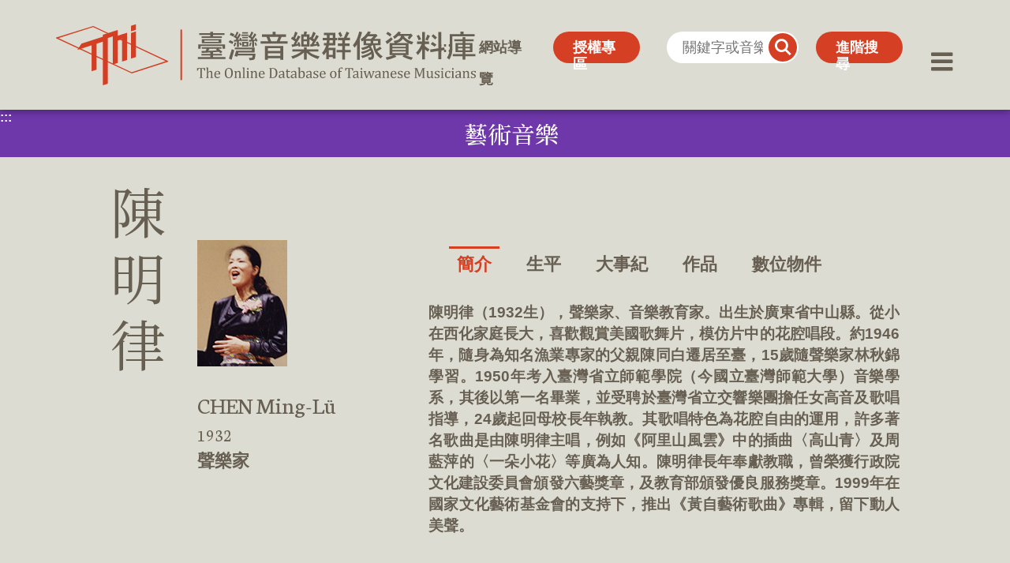

--- FILE ---
content_type: text/html; charset=utf-8
request_url: https://musiciantw.ncfta.gov.tw/people?uid=2&typeid=52&pid=75
body_size: 7691
content:


<!DOCTYPE html>
<html lang="zh-Hant">
<head>
    <title>臺灣音樂群像資料庫-陳明律</title>
    <meta charset="UTF-8" />
    <meta name="viewport" content="width=device-width, initial-scale=1.0" />
    <meta http-equiv="X-UA-Compatible" content="ie=edge" />
    <meta name="description" content="臺灣音樂群像資料庫" />
    <meta name="keywords" content="臺灣音樂群像資料庫, 群像" />
    <link rel="stylesheet" href="./js/bootstrap/bootstrap.min.css">
    <link rel="stylesheet" href="./js/iconfont/iconfont.css">
    <link rel="stylesheet" href="./js/swiper/swiper.min.css">
    <link rel="stylesheet" href="./js/fancybox/jquery.fancybox.min.css">
    <link rel="stylesheet" href="./css/style.css">
    <script src="js/jquery.min.js"></script>
</head>

<body>
    
<noscript>
    <div style="color: #fff;text-align: center;line-height:40px;background-color:#E66592;">『您的瀏覽器不支援JavaScript功能，若網頁功能無法正常使用時，請開啟瀏覽器JavaScript狀態』</div>
</noscript>
<a href="#C" class="sr-only sr-only-focusable" tabindex="1" title="跳到主要內容區塊">跳到主要內容區塊</a>

<header class="header pc ">
    <div class="warpper">
        <div class="row">
            <div class="col-9 col-sm-5">
                <h1 class="logo">
                    <a href="/">
                        <img src="images/logo.svg" alt="臺灣音樂群像資料庫-logo">
                    </a>
                </h1>
            </div>
            <div class="header-nav col-3 col-sm-7">
                <a accesskey="U" href="#U" name="U" title="上方功能區塊" class="accesskey acckeyU sitemapBtn" style="text-decoration: none;font-weight: bold; ">:::</a>
                <a href="sitemap" class="sitemapBtn">網站導覽</a>
                <a href="authorizationpeoplelist?uid=22" class="advancedBtn">授權專區</a>
                <form class="search" action="SearchAction" method="POST">
                    <input name="__RequestVerificationToken" type="hidden" value="avY5aAc_5KdTR4WLIYv5O17YlLHnKiA_wJq9xBOr_zT2dcAwORNuZuuC8-qxbffgVI-P0dks85JkH8liodlMj_ZEZ9cwmQM3iiVK9BCsqUc1" />
                    <input type="hidden" name="h" value="2"/>
                    <input class="searInput" type="text" placeholder="關鍵字或音樂家" name="q" title="關鍵字或音樂家">
                    <button class="searBtn" type="submit" title="搜尋">
                        <span style="font-size: 0;">搜尋</span>
                        <i class="iconfont icon-search"></i>
                    </button>
                </form>
                <a href="javascript:;" class="advancedBtn" data-bs-toggle="offcanvas"
                   data-bs-target="#offcanvas2Right" aria-controls="offcanvas2Right">進階搜尋</a>
                <a href="javascript:;" class="menuBtn" data-bs-toggle="offcanvas" data-bs-target="#offcanvasRight"
                   aria-controls="offcanvasRight" title="菜單" role="button">
                    <span style="font-size: 0;">菜單</span>
                    <i class="iconfont icon-bars"></i>
                </a>
            </div>
        </div>
    </div>
</header>
<div class="fixedMenu pc "></div>

    <!-- 內容 -->
    <section class="section">
        <div class="threecolor tar">
        <div class="sysheader">
            <div class="left color2">
                    <div class="inside flex">
                        <a accesskey="C" href="#C" name="C" title="中央內容區塊" class="accesskey" style="text-decoration: none; font-weight: bold; color: #fff;">:::</a>
                            <h2 class="serv">
                                藝術音樂
                            </h2>
                    </div>
            </div>
            <div class="righter d-lg-flex pc">
                            <div class="inner art mu-submenu">
                                <span class="classia">Art</span>
                                <span class="music">Music</span>
                            </div>
            </div>
        </div>
            <div class="sysbody" style="background:#dcdcd2 url(&#39;images/image2.png&#39;) no-repeat;background-position:bottom;">
                <div class="container grid">
                    <div class="aside">
                        <div class="name-zn">陳明律</div>
                        <div class="righter">
                            <div class="img">

                                <img src="https://musiciantw.ncfta.gov.tw/uploads/musiciantw/information/large/e8f97cad-dfcf-4c96-8bd8-bfe4a757cbaf.jpg" alt="陳明律">
                            </div>
                            <div class="innerIntro">
                                <div class="name-en">CHEN Ming-L&#252;</div>
                                <div class="born">
                                    1932
                                </div>
                                        <div class="typer">聲樂家</div>

                            </div>
                        </div>
                    </div>
                    <div class="pageCont">
                        <div class="hr rwd"></div>
                        <div class="tabs">
                            <ul class="nav nav-tabs" id="myTab" role="tablist">
                                    <li class="nav-item" role="presentation">
                                        <button class="nav-link active" id="introduction-tab" data-bs-toggle="tab" data-bs-target="#introduction" type="button" role="tab" aria-controls="introduction" aria-selected="true">
                                            簡介
                                        </button>
                                    </li>
                                                                    <li class="nav-item" role="presentation">
                                        <button onclick="peoplemoreclick(75,7)" class="nav-link" id="Life-tab" data-bs-toggle="tab" data-bs-target="#Life" type="button" role="tab" aria-controls="Life" aria-selected="false">
                                            生平
                                        </button>
                                    </li>
                                                                    <li class="nav-item" role="presentation">
                                        <button onclick="peoplemoreclick(75,8)" class="nav-link" id="mjorEvents-tab" data-bs-toggle="tab" data-bs-target="#mjorEvents" type="button" role="tab" aria-controls="mjorEvents" aria-selected="false">
                                            大事紀
                                        </button>
                                    </li>
                                                                    <li class="nav-item" role="presentation">
                                        <button onclick="workclick(75)" class="nav-link" id="works-tab" data-bs-toggle="tab" data-bs-target="#works" type="button" role="tab" aria-controls="works" aria-selected="false">作品</button>
                                    </li>
                                                                    <li class="nav-item" role="presentation">
                                        <button class="nav-link" id="digitalObject-tab" data-bs-toggle="tab" data-bs-target="#digitalObject" type="button" role="tab" aria-controls="digitalObject" aria-selected="false">
                                            數位物件
                                        </button>
                                    </li>

                            </ul>
                            <div class="tab-content">
                                    <div class="tab-pane active" id="introduction" role="tabpanel" aria-labelledby="introduction-tab">
                                                <p class="text">
                                                    陳明律（1932生），聲樂家、音樂教育家。出生於廣東省中山縣。從小在西化家庭長大，喜歡觀賞美國歌舞片，模仿片中的花腔唱段。約1946年，隨身為知名漁業專家的父親陳同白遷居至臺，15歲隨聲樂家林秋錦學習。1950年考入臺灣省立師範學院（今國立臺灣師範大學）音樂學系，其後以第一名畢業，並受聘於臺灣省立交響樂團擔任女高音及歌唱指導，24歲起回母校長年執教。其歌唱特色為花腔自由的運用，許多著名歌曲是由陳明律主唱，例如《阿里山風雲》中的插曲〈高山青〉及周藍萍的〈一朵小花〉等廣為人知。陳明律長年奉獻教職，曾榮獲行政院文化建設委員會頒發六藝獎章，及教育部頒發優良服務獎章。1999年在國家文化藝術基金會的支持下，推出《黃自藝術歌曲》專輯，留下動人美聲。
                                                </p>
                                                <p class="text">
                                                    CHEN Ming-L&#252; is a vocal performer and music educator. She was born in Guangzhou, Guangdong Province in January 1932. At the age of 15, she began studying vocal music with Lin Chiu-chin. National Taiwan Normal University&#39;s music department matriculated Chen in 1950. She graduated with top honors and subsequently served as a soprano and vocal coach for the Taiwan Provincial Symphony. At the age of 24, she began what would become a long and illustrious career as a professor at her alma mater NTNU. She is a talented singer of Chinese folksongs, particularly adept at utilizing a florid, embellished style of singing. Early in her performance career, she became extremely popular for a time, and subsequently many pieces were dedicated to her, such as &quot;Ye Luo Li&quot; and &quot;A Little Flower.&quot; After retiring, she recorded numerous albums, which are filled with countless gorgeous songs that are quite touching.
                                                </p>
                                                                            </div>

                                    <div class="tab-pane" id="Life" role="tabpanel" aria-labelledby="Life-tab">

                                    </div>
                                                                    <div class="tab-pane" id="mjorEvents" role="tabpanel" aria-labelledby="mjorEvents-tab">

                                    </div>

                                    <div class="tab-pane" id="works" role="tabpanel" aria-labelledby="works-tab">
                                        <div class="loading">加載中...</div>
                                    </div>
                                                                    <div class="tab-pane" id="digitalObject" role="tabpanel" aria-labelledby="digitalObject-tab">
                                        <div class="nav-pills-warp">
                                            <div class="hr2"></div>
                                            <div class="nav-pills">
                                                <div class="collect-button-prev rwd-1440"></div>
                                                    <div class="tabs-child">
                                                        <ul class="nav nav-tabs" id="myTab-child" role="tablist">
                                                                    <li class="nav-item" role="presentation">
                                                                        <button data-id="106" onclick="objectdataclick(75,106)" class="nav-link active" id="videoFile-tab-106"
                                                                                data-bs-toggle="tab" data-bs-target="#tabcheck-106"
                                                                                type="button" role="tab" aria-controls="#tabcheck-106"
                                                                                aria-selected="true">
                                                                            演出紀錄
                                                                        </button>
                                                                    </li>
                                                                    <li class="nav-item" role="presentation">
                                                                        <button data-id="16" onclick="objectdataclick(75,16)" class="nav-link " id="videoFile-tab-16"
                                                                                data-bs-toggle="tab" data-bs-target="#tabcheck-16"
                                                                                type="button" role="tab" aria-controls="#tabcheck-16"
                                                                                aria-selected="true">
                                                                            有聲出版品
                                                                        </button>
                                                                    </li>
                                                                    <li class="nav-item" role="presentation">
                                                                        <button data-id="107" onclick="objectdataclick(75,107)" class="nav-link " id="videoFile-tab-107"
                                                                                data-bs-toggle="tab" data-bs-target="#tabcheck-107"
                                                                                type="button" role="tab" aria-controls="#tabcheck-107"
                                                                                aria-selected="true">
                                                                            照片
                                                                        </button>
                                                                    </li>
                                                        </ul>
                                                        <div class="tab-content">
                                                                    <div class="tab-pane " id="tabcheck-106" role="tabpanel" aria-labelledby="videoFile-tab-106">
                                                                        <div class="tit">演出紀錄</div>
                                                                        <div class="loading">加載中...</div>
                                                                        <div class="con-106"></div>
                                                                    </div>
                                                                    <div class="tab-pane " id="tabcheck-16" role="tabpanel" aria-labelledby="videoFile-tab-16">
                                                                        <div class="tit">有聲出版品</div>
                                                                        <div class="loading">加載中...</div>
                                                                        <div class="con-16"></div>
                                                                    </div>
                                                                    <div class="tab-pane " id="tabcheck-107" role="tabpanel" aria-labelledby="videoFile-tab-107">
                                                                        <div class="tit">照片</div>
                                                                        <div class="loading">加載中...</div>
                                                                        <div class="con-107"></div>
                                                                    </div>

                                                        </div>
                                                    </div>

                                                <div class="collect-button-next  rwd-1440"></div>
                                            </div>
                                        </div>

                                    </div>
                            </div>
                        </div>
                        <div class="page-bottom">
                            <div class="left">
                                        <a href="peoplelist?uid=2&typeid=52">藝術音樂總覽</a>

                            </div>
                            <div class="right">
                                
<div class="links">
    <a href="http://www.facebook.com/sharer.php?u=https%3a%2f%2fmusiciantw.ncfta.gov.tw%2fpeople%3fuid%3d2%26typeid%3d52%26pid%3d75" class="facebook" target="_blank" title="分享到Facebook「另開新視窗」">
        <span style="font-size: 0;">Facebook</span>
        <i class="iconfont icon-sr_facebook"></i>
    </a>
    <a href="https://twitter.com/share?url=https%3a%2f%2fmusiciantw.ncfta.gov.tw%2fpeople%3fuid%3d2%26typeid%3d52%26pid%3d75" class="twitter" target="_blank" title="分享到Twitter「另開新視窗」">
        <span style="font-size: 0;">twitter</span>
        <i class="iconfont icon-twitter2"></i>
    </a>
    <a href="http://line.naver.jp/R/msg/text/?https%3a%2f%2fmusiciantw.ncfta.gov.tw%2fpeople%3fuid%3d2%26typeid%3d52%26pid%3d75" class="line" target="_blank" title="分享到line「另開新視窗」">
        <span style="font-size: 0;">line</span>
        <i class="iconfont icon-line1"></i>
    </a>
</div>
                            </div>
                        </div>
                    </div>

                </div>
            </div>
    </section>

    <!-- 腳部 -->
    <footer class="footer">
    <div class="scorll-top">
        <a href="javascript:;" title="回頂端">
            <div class="icon-top"></div>
            <span>回頂端</span>
        </a>
    </div>
    <div class="warpper">
        <a accesskey="Z" href="#Z" name="Z" title="下方功能區塊" class="accesskey" style="text-decoration: none; margin-left: 20px; font-weight: bold;">:::</a>
        <div class="row">
            <div class="col-12 col-lg-6 footer-left">
                <a href="https://www.ncfta.gov.tw/" target="_blank" title="國立傳統傳藝中心[另開新視窗]">
                    <img src="images/footer-logo1.png" alt="國立傳統傳藝中心-logo">
                </a>
                <a href="https://www.ncfta.gov.tw/taiwanmusic_74.html" target="_blank" title="臺灣音樂館[另開新視窗]">
                    <img src="images/footer-logo2.png" alt="臺灣音樂館-logo">
                </a>
                <a href="https://accessibility.moda.gov.tw/Applications/Detail?category=20250513080541" target="_blank" title="通過無障礙AA[另開新視窗]">
                    <img src="images/accessibility.jpg" alt="通過無障礙AA">
                </a>
            </div>
            <div class="col-12 col-lg-6 footer-right">
                <div class="copyright">© 2022 臺灣音樂館</div>
                <div class="statement">
                    <a href="onlineobject?uid=6&amp;pid=1">聯絡我們</a>
                    <span>|</span>
                    <a href="archive?uid=7">著作權與隱私權聲明</a>
                </div>
            </div>
        </div>
    </div>
</footer>
<script async src="https://www.googletagmanager.com/gtag/js?id=G-94MW6RKYBC"></script>
<script>
    window.dataLayer = window.dataLayer || [];
    function gtag() { dataLayer.push(arguments); }
    gtag('js', new Date());
    gtag('config', 'G-94MW6RKYBC');
</script>
    
<div class="mobileMenu rwd "></div>
<div class="offcanvas offcanvas-end menu" tabindex="-1" id="offcanvasRight" aria-labelledby="offcanvasRightLabel">
    <div class="offcanvas-header">
        <button type="button" class="close" data-bs-dismiss="offcanvas" aria-label="Close"></button>
    </div>
    <div class="offcanvas-body">
        <div class="warp">
            <div class="top rwd">
                <form class="search" action="SearchAll">
                    <input class="searInput" type="text" placeholder="關鍵字或音樂家" title="關鍵字或音樂家">
                    <button class="searBtn" title="搜尋">
                        <span style="font-size: 0;">搜尋</span>
                        <i class="iconfont icon-search"></i>
                    </button>
                </form>
                <a href="javascript:;" class="advancedBtn" data-bs-toggle="offcanvas"
                   data-bs-target="#offcanvas2Right" aria-controls="offcanvas2Right">進階搜尋</a>
            </div>
            <div class="bottom">
                <div class="left">
                            <div class="drop">
                                <a href="peoplelist?uid=2&typeid=45" class="dropbtn traditional list" style=color:#8C6E50;>
                                    <span>傳統音樂</span>
                                    <span>Traditional Music</span>
                                </a>
                                    <div class="dropdown">
                                            <a href="peoplelist?uid=2&field=29&typeid=45">
                                                北管音樂
                                            </a>
                                            <a href="peoplelist?uid=2&field=32&typeid=45">
                                                南管音樂
                                            </a>
                                            <a href="peoplelist?uid=2&field=42&typeid=45">
                                                福佬音樂
                                            </a>
                                            <a href="peoplelist?uid=2&field=34&typeid=45">
                                                客家音樂
                                            </a>
                                            <a href="peoplelist?uid=2&field=39&typeid=45">
                                                原住民音樂
                                            </a>
                                            <a href="peoplelist?uid=2&field=43&typeid=45">
                                                戲曲
                                            </a>
                                            <a href="peoplelist?uid=2&field=30&typeid=45">
                                                曲藝
                                            </a>
                                            <a href="peoplelist?uid=2&field=40&typeid=45">
                                                傳統樂器
                                            </a>
                                            <a href="peoplelist?uid=2&field=31&typeid=45">
                                                作曲家
                                            </a>
                                            <a href="peoplelist?uid=2&field=36&typeid=45">
                                                指揮家
                                            </a>
                                            <a href="peoplelist?uid=2&field=37&typeid=45">
                                                音樂教育家
                                            </a>
                                            <a href="peoplelist?uid=2&field=38&typeid=45">
                                                音樂學者
                                            </a>
                                            <a href="peoplelist?uid=2&field=41&typeid=45">
                                                演奏家
                                            </a>
                                            <a href="peoplelist?uid=2&field=133&typeid=45">
                                                儀式音樂
                                            </a>
                                        <a href="peoplelist?uid=2&typeid=45">
                                            <span>總覽</span>
                                        </a>
                                    </div>

                            </div>
                            <div class="drop">
                                <a href="peoplelist?uid=2&typeid=52" class="dropbtn traditional list" style=color:#6E37AA;>
                                    <span>藝術音樂</span>
                                    <span>Art Music</span>
                                </a>
                                    <div class="dropdown">
                                            <a href="peoplelist?uid=2&field=46&typeid=52">
                                                作曲家
                                            </a>
                                            <a href="peoplelist?uid=2&field=68&typeid=52">
                                                聲樂家
                                            </a>
                                            <a href="peoplelist?uid=2&field=51&typeid=52">
                                                演奏家
                                            </a>
                                            <a href="peoplelist?uid=2&field=47&typeid=52">
                                                指揮家
                                            </a>
                                            <a href="peoplelist?uid=2&field=50&typeid=52">
                                                歌劇導演
                                            </a>
                                            <a href="peoplelist?uid=2&field=48&typeid=52">
                                                音樂教育家
                                            </a>
                                            <a href="peoplelist?uid=2&field=49&typeid=52">
                                                音樂學者
                                            </a>
                                            <a href="peoplelist?uid=2&field=131&typeid=52">
                                                幕後工作者
                                            </a>
                                        <a href="peoplelist?uid=2&typeid=52">
                                            <span>總覽</span>
                                        </a>
                                    </div>

                            </div>
                            <div class="drop">
                                <a href="peoplelist?uid=2&typeid=24" class="dropbtn traditional list" style=color:#009696;>
                                    <span>研究教育</span>
                                    <span>Research Education</span>
                                </a>
                                    <div class="dropdown">
                                            <a href="peoplelist?uid=2&field=71&typeid=24">
                                                音樂學家
                                            </a>
                                            <a href="peoplelist?uid=2&field=23&typeid=24">
                                                音樂教育家
                                            </a>
                                            <a href="peoplelist?uid=2&field=1&typeid=24">
                                                音樂文字作家
                                            </a>
                                            <a href="peoplelist?uid=2&field=2&typeid=24">
                                                音樂行政
                                            </a>
                                        <a href="peoplelist?uid=2&typeid=24">
                                            <span>總覽</span>
                                        </a>
                                    </div>

                            </div>
                            <div class="drop">
                                <a href="peoplelist?uid=2&typeid=28" class="dropbtn traditional list" style=color:#2878DC;>
                                    <span>通俗音樂</span>
                                    <span>Pop Music</span>
                                </a>
                                    <div class="dropdown">
                                            <a href="peoplelist?uid=2&field=27&typeid=28">
                                                通俗歌曲創作
                                            </a>
                                            <a href="peoplelist?uid=2&field=25&typeid=28">
                                                作曲家
                                            </a>
                                            <a href="peoplelist?uid=2&field=26&typeid=28">
                                                作家
                                            </a>
                                            <a href="peoplelist?uid=2&field=70&typeid=28">
                                                歌手
                                            </a>
                                        <a href="peoplelist?uid=2&typeid=28">
                                            <span>總覽</span>
                                        </a>
                                    </div>

                            </div>

                </div>
                <div class="right">
                    <a href="searchall" class="list">
                        <span>進階搜尋</span>
                        <span>Search</span>
                    </a>
                    <a href="timeline" class="list">
                        <span>人物時間軸</span>
                        <span>Timeline</span>
                    </a>
                    <a href="authorizationpeoplelist?uid=22" class="list">
                        <span>授權專區</span>
                        <span>Authorization</span>
                    </a>
                    <a href="archive?uid=5" class="list">
                        <span>關於我們</span>
                        <span>About us</span>
                    </a>
                    <a href="onlineobject?uid=6&amp;pid=1" class="list">
                        <span>聯絡我們</span>
                        <span>Contact us</span>
                    </a>
                    <a href="archive?uid=7" class="list">
                        <span>著作權與隱私權聲明</span>
                        <span>Copyright & Privacy Statement</span>
                    </a>
                    <a href="sitemap" class="list">
                        <span>網站導覽</span>
                        <span>Sitemap</span>
                    </a>
                </div>
            </div>

        </div>
    </div>
</div>
<div class="offcanvas offcanvas-end Advanced" tabindex="-1" id="offcanvas2Right"
     aria-labelledby="offcanvas2RightLabel">
    <div class="offcanvas-header">
        <button type="button" class="close" data-bs-dismiss="offcanvas" aria-label="Close"></button>
    </div>
    <div class="offcanvas-body">
        <div class="box container">
            <div class="img">
                <img src="images/advanced-mu.png" alt="進階搜尋">
            </div>
            <div class="adv-title">進階搜尋音樂家</div>
            <form action="SearchAction" class="adv-select" method="POST">
                <input name="__RequestVerificationToken" type="hidden" value="UtXMfAA5mFlrMCrwhEeMTHXZqXzjAqNPiQ3hcnmVOkDmm9yt-8wnZnRto7L3juHqrdFGLNH-qm7QUMAhei72mA04387PDAEi_NA7R4ifVg81" />
                <input type="hidden" name="h" value="2" />
                <div class="select">
                    <div class="sel-list">
                        <select class="form-select adcateselectdown" name="typeid" id="typeid" title="請選擇類型">
                            <option value="">請選擇類型</option>
                                    <option value="45">傳統音樂</option>
                                    <option value="52">藝術音樂</option>
                                    <option value="24">研究教育</option>
                                    <option value="28">通俗音樂</option>
                        </select>

                    </div>

                    <div class="sel-list">
                        <select class="form-select adsubselectdown" name="field" id="field" title="請選擇子類型">
                            <option value="">請選擇子類型</option>
                        </select>
                    </div>
                    <div class="sel-list">
                        <select class="form-select" name="year" id="year" title="請選擇年份">
                            <option value="">請選擇年份</option>
                                    <option value="1880">1880</option>
                                    <option value="1900">1900</option>
                                    <option value="1910">1910</option>
                                    <option value="1920">1920</option>
                                    <option value="1930">1930</option>
                                    <option value="1940">1940</option>
                                    <option value="1950">1950</option>
                                    <option value="1960">1960</option>
                        </select>
                    </div>


                </div>
                <button type="submit" class="adv-btn btn">進階搜尋</button>
            </form>
        </div>
    </div>
</div>
    <script src="js/jquery.min.js"></script>
    <script src="js/bootstrap/bootstrap.bundle.min.js"></script>
    <script src="js/swiper/swiper-bundle.min.js"></script>
    <script src="js/masonry/masonry-docs.min.js"></script>
    <script src="js/fancybox/jquery.fancybox.min.js"></script>
    <script src="js/index.js"></script>
    <script>
        $(document).ready(function () {
           
            $(".video video").bind("contextmenu", function () {
                return false;
            });
            $("#digitalObject-tab").click(function () {
                var firsttab = $("#myTab-child li").find("button:first").attr("data-id");
                
                objectdataclick(75, firsttab)
            })
        })
       
        function peoplemoreclick(pid, typeid) {
            var isdeath = 0;
            var peopleurl = "/GetPeopleMoreAPI?";
            $.ajax({
                type: "post",
                url: peopleurl,
                dataType: "json",
                data: { pid: pid, typeid: typeid },
                async: false,
                success: function (data) {
                    if (data.length > 0) {
                        var con = "";
                        if (typeid == 7) {
                            $.each(data, function (j, item) {
                                con += '<div class="texttitle">' + item.MyLifeTitle + '</div>';
                                if (item.MyLifeContent != "" && item.MyLifeContent != null) {
                                    con += '<p class="text">' + item.MyLifeContent.replace(/\n/g, "<br/>") + '</p>';
                                }
                            })
                            $("#Life").html(con);
                        } else if (typeid == 8) {
                            con += '<ul class="list-group list-group-flush">';
                            $.each(data, function (j, item) {
                                con += '<li class="list-group-item">';
                                con += '<span class="years">' + item.TimeLineDate  + '</span>';
                                con += '<span class="age">' + item.TimeLineAge + '</span>';
                                if (item.TimeLineContent != "" && item.TimeLineContent != null) {
                                    con += '<span class="event">' + item.TimeLineContent.replace(/\n/g, "<br/>") + '</span>';
                                }
                                con += '</li>';
                            })
                            con += '</ul>';
                            $("#mjorEvents").html(con);
                        }
                    }

                }
            })
        }
        function workclick(pid) {
            var workurl = "/GetWorkListByPeopleIdAPI?";
            $.ajax({
                type: "post",
                url: workurl,
                dataType: "json",
                data: { pid: pid },
                async: false,
                success: function (data) {
                    if (data.length > 0) {
                        var con = "";
                        $.each(data, function (i, item) {
                            
                            con += '<div class="list">';
                            con += '<div class="texttitle">' + item.Category + '</div>';
                            var subdata = item.Data1;
                            if (item.TypeId == 1) {
                                subdata = item.Data1;
                            } else if(item.TypeId == 2) {
                                subdata = item.Data2;
                            }
                            if (item.Category == "") {
                                console.log(item.TypeId);
                            }
                            $.each(subdata, function (j, subitem) {
                                con += '<div class="tabs-list">';
                                con += '<div class="years">' + subitem.Year + '</div>';
                                if (subitem.Data.length > 0) {
                                    con += '<div class="event">';
                                    $.each(subitem.Data, function (k, threeitem) {
                                        con += '<div class="item">'+ threeitem.Name+ '</div>';
                                        
                                    })
                                    con += '</div>';
                            }
                                con += '</div>';
                            })
                            con += '</div>';
                        })

                        $("#works .loading").hide();
                        $("#works").html(con);
                    }
                }
            })
        }
        function objectdataclick(pid, typeid) {
            $("#digitalObject .tab-content .tab-pane").hide();
            $("#tabcheck-" + typeid).attr('style', 'display:block !important;');
            $("#digitalObject .tab-content .loading").hide();
            var workurl = "/GetObjectDataListByPeopleIdAndTypeIdAPI?";
            $.ajax({
                type: "post",
                url: workurl,
                dataType: "json",
                data: { pid: pid ,typeid:typeid},
                async: false,
                success: function (data) {
                    var con = "";
                    if (data.length > 0) {
                        $.each(data, function (i, item) {
                             
                                if (item.Data1.length > 0) {
                                    con += '<div class="col-child row">';
                                    $.each(item.Data1, function (i, subitem) {
                                        con += '<div class="col-md-12 col-12">';
                                        con += '<div class="v-name">' + subitem.Name + '</div>';
                                        con += '<div class="vid">';
                                        con += '<audio src="' + subitem.Path + '" controls="controls" controlslist="nodownload" title="' + subitem.Name + '"></audio>';
                                        con += '</div>';
                                        con += '</div>';
                                    })
                                    con += '</div>';
                                }
                                
                                if (item.Data2.length > 0) {
                                    $.each(item.Data2, function (i, subitem) {
                                        var des = "";
                                        if ( subitem.Describe != "") {
                                            des += "描述：" + subitem.Describe;
                                        }
                                        if (subitem.BackDate != "" || subitem.BackAddress != "" || subitem.BackTime != "") {
                                            des += "<br/></br/>" + (subitem.BackTime == "" ? "" : subitem.BackTime + "：") + subitem.BackDate + (subitem.BackAddress == "" ? "" : "於" + subitem.BackAddress) + subitem.BackTime;
                                        }
                                        con += '<div class="box col-md-4 col-sm-6 col-4" style="width:33.3%;display: inline-block;">';
                                        con += '<a class="fancybox" data-fancybox="gallery" href="' + subitem.PathAll + '" data-caption="' + des +'">';
                                        con += ' <div class="img"><img src="' + subitem.Path + '" alt="' + subitem.Name +'"></div>';
                                        con += '<p>' + subitem.Name+'</p>'
                                        con += '</a>';
                                        con += '</div>';
                                    })
                                }
                                
                                if (item.Data3.length > 0) {
                                    con += '<div class="col-child row">';
                                    $.each(item.Data3, function (i, subitem) {
                                        con += '<div class="col-md-12 col-4" style="width:33.3%;display: inline-block;">';
                                        con += '<div class="v-name">' + subitem.Name + '</div>';
                                        con += '<div class="video">';
                                        con += '<video src="' + subitem.Path + '" width="100%" loop="" muted="" controls="" title="' + subitem.Name + '" poster="' + subitem.ImageName + '" controlslist="nodownload"></video>';
                                        con += '</div>';
                                        con += '</div>';
                                    })
                                    con += '</div>';
                                }

                        })
                        $("#tabcheck-" + typeid + " .loading").hide();
                        $("#tabcheck-" + typeid + " .con-" + typeid).html(con);
                    }
                }
            })
        }

    </script>

</body>
</html>


--- FILE ---
content_type: image/svg+xml
request_url: https://musiciantw.ncfta.gov.tw/images/innerback.svg
body_size: -270
content:
<svg xmlns="http://www.w3.org/2000/svg" width="21.414" height="40.414" viewBox="0 0 21.414 40.414">
  <g id="_" data-name="&lt;" transform="translate(-1152.793 -1562.793)">
    <line id="直線_1" data-name="直線 1" x1="20" y2="20" transform="translate(1153.5 1563.5)" fill="none" stroke="#685f53" stroke-width="2"/>
    <line id="直線_2" data-name="直線 2" x2="20" y2="20" transform="translate(1153.5 1582.5)" fill="none" stroke="#685f53" stroke-width="2"/>
  </g>
</svg>


--- FILE ---
content_type: image/svg+xml
request_url: https://musiciantw.ncfta.gov.tw/images/logo.svg
body_size: 12005
content:
<?xml version="1.0" encoding="utf-8"?>
<!-- Generator: Adobe Illustrator 21.0.0, SVG Export Plug-In . SVG Version: 6.00 Build 0)  -->
<svg version="1.1" id="圖層_1" xmlns="http://www.w3.org/2000/svg" xmlns:xlink="http://www.w3.org/1999/xlink" x="0px" y="0px"
	 viewBox="0 0 540 80" enable-background="new 0 0 540 80" xml:space="preserve">
<g>
	<g>
		<polygon fill="#D43E23" points="64.185,22.138 28.301,33.6 33.642,25.564 64.185,15.798 		"/>
	</g>
	<g>
		<polygon fill="#D43E23" points="73.719,16.308 61.784,20.203 67.374,12.166 75.287,9.694 		"/>
	</g>
	<g>
		<polygon fill="#D43E23" points="52.954,24.082 52.954,59.06 46.584,61.103 46.584,24.7 		"/>
	</g>
	<g>
		<polygon fill="#D43E23" points="67.374,12.166 67.374,77.022 61.008,79.069 61.008,14.253 		"/>
	</g>
	<g>
		<polygon fill="#D43E23" points="80.083,8.157 80.083,50.366 73.78,52.38 73.719,10.198 		"/>
	</g>
	<g>
		<polygon fill="#D43E23" points="103.45,10.003 103.45,42.865 97.085,44.906 97.085,12.037 		"/>
	</g>
	<g>
		<polygon fill="#D43E23" points="85.654,19.857 73.719,23.754 79.308,15.716 86.461,13.42 		"/>
	</g>
	<g>
		<polygon fill="#D43E23" points="92.018,11.637 92.018,46.531 85.654,48.573 85.654,13.678 		"/>
	</g>
	<path fill="#D43E23" d="M144.578,47.968L48.876,2.993c-0.091-0.044-0.194-0.055-0.294-0.029L1.211,17.796
		c-0.184,0.046-0.32,0.2-0.339,0.391c-0.019,0.187,0.085,0.368,0.255,0.448l96.53,45.117c0.06,0.028,0.126,0.041,0.191,0.041
		c0.036,0,0.069-0.003,0.103-0.011l0.083-0.02c0.001-0.001,0.004-0.001,0.004-0.001l46.456-14.955c0.184-0.046,0.32-0.2,0.339-0.391
		C144.852,48.229,144.749,48.049,144.578,47.968z M97.949,62.355L4.138,18.52l44.45-14.13l92.982,43.698L97.949,62.355z"/>
	<g>
		<polygon fill="#D43E23" points="103.45,0.696 103.45,7.918 97.085,9.934 97.085,2.729 		"/>
	</g>
</g>
<rect x="160.5" y="7.5" fill="#D43E23" width="2" height="65"/>
<g>
	<path fill="#685F53" d="M213.055,30.25v1.992h-3.906c2.005,1.328,3.685,2.592,5.039,3.789L212,38.063
		c-0.703-0.65-1.484-1.302-2.344-1.953c-2.37,0.209-4.818,0.391-7.344,0.547v2.148h11.406v2.031h-11.406v2.07h15.898v2.5h-35.469
		v-2.5h15.977v-2.07h-11.406v-2.031h11.406V36.93c-3.516,0.209-7.175,0.43-10.977,0.664l-0.273-2.656
		c1.719-0.025,3.438-0.052,5.156-0.078c0.547-0.885,1.028-1.758,1.445-2.617h-6.172V30.25H213.055z M217.781,26.5v5.742h-3.438
		v-3.594h-28.008v3.594h-3.125V26.5H217.781z M217,12.086v2.383h-14.688v1.719h11.25v2.031h-26.094v-2.031h11.25v-1.719H184.46
		v-2.383h14.258v-1.719h3.594v1.719H217z M187.742,19.781h25v5.313h-25V19.781z M209.344,23.219v-1.563H191.18v1.563H209.344z
		 M207.352,34.43c-0.495-0.364-1.029-0.716-1.602-1.055l1.289-1.133h-9.453l-1.406,2.539
		C199.877,34.703,203.602,34.586,207.352,34.43z"/>
	<path fill="#685F53" d="M223.875,21.188c1.588,0.573,3.099,1.303,4.531,2.188L227,26.188c-1.276-0.781-2.891-1.575-4.844-2.383
		L223.875,21.188z M226.336,32.594c1.067,0.678,2.109,1.186,3.125,1.523l-3.438,12.227l-3.438-1.563L226.336,32.594z M224.969,11.5
		c1.536,0.521,3.138,1.237,4.805,2.148l-1.719,3.008c-1.433-0.911-2.878-1.641-4.336-2.188L224.969,11.5z M230.125,23.961
		l1.875,0.82c-0.469,1.146-0.99,2.656-1.563,4.531l-2.031-0.938L230.125,23.961z M232.586,10.211l2.383,1.133l-2.578,5
		c0.338,0.234,0.689,0.469,1.055,0.703c0.781-1.458,1.588-3.008,2.422-4.648l2.031,1.719l-3.945,6.484
		c0.911-0.104,1.797-0.221,2.656-0.352l-0.586-1.289l1.719-1.055c0.703,1.198,1.328,2.5,1.875,3.906l-1.875,1.094l-0.43-1.055
		c-0.703,0.156-1.381,0.3-2.031,0.43v7.656h-2.539V22.75c-1.25,0.209-2.448,0.365-3.594,0.469l-0.117-2.383
		c0.781,0,1.536-0.013,2.266-0.039c0.313-0.494,0.611-0.989,0.898-1.484l-3.633-2.539l1.211-1.992
		c0.26,0.131,0.508,0.261,0.742,0.391C231.271,13.584,231.961,11.93,232.586,10.211z M230.125,30.68h25.469v6.289h-20.82
		l-0.391,1.563h22.305l-0.508,4.375c-0.078,1.197-0.365,2.109-0.859,2.734c-0.469,0.521-1.472,0.872-3.008,1.055
		c-0.053,0.025-1.146,0.117-3.281,0.273c-0.183-1.094-0.508-2.148-0.977-3.164h3.633c0.547,0,0.859-0.3,0.938-0.898l0.273-2.07
		h-19.141l-0.352,1.406l-3.633-0.586l2.07-7.031H252v-1.563h-21.875V30.68z M237.742,23.961c0.13,0.651,0.325,1.237,0.586,1.758
		c0.182,0.469,0.416,0.925,0.703,1.367l-1.875,0.977c-0.287-0.521-0.534-1.028-0.742-1.523c-0.209-0.547-0.391-1.185-0.547-1.914
		L237.742,23.961z M247.625,13.961v1.719h-8.906v-1.719H247.625z M239.461,23.375h8.164v6.094h-8.164V23.375z M247,10.836v1.758
		h-7.383v-1.758H247z M247,17.086v1.719h-7.383v-1.719H247z M247,20.211v1.719h-7.383v-1.719H247z M245.125,27.594v-2.383H242v2.383
		H245.125z M251.492,10.055l2.539,1.289l-2.813,5.156c0.442,0.287,0.859,0.6,1.25,0.938c1.016-1.614,2.057-3.346,3.125-5.195
		l2.188,1.875l-4.688,6.563c1.067-0.078,2.109-0.182,3.125-0.313c-0.209-0.469-0.417-0.938-0.625-1.406l1.875-0.586
		c0.625,1.146,1.25,2.436,1.875,3.867l-2.031,0.82c-0.156-0.442-0.3-0.846-0.43-1.211c-0.729,0.156-1.433,0.3-2.109,0.43v7.813
		h-2.461v-7.383c-1.381,0.234-2.683,0.404-3.906,0.508l-0.195-2.383c0.703,0,1.406-0.013,2.109-0.039
		c0.286-0.442,0.572-0.885,0.859-1.328l-3.867-2.695l1.25-2.148c0.26,0.156,0.508,0.313,0.742,0.469
		C250.086,13.479,250.814,11.8,251.492,10.055z M249.617,23.961l1.875,0.508c-0.391,1.667-0.847,3.217-1.367,4.648l-1.914-0.586
		C248.758,27.151,249.227,25.628,249.617,23.961z M257.313,23.961c0.13,0.729,0.299,1.42,0.508,2.07
		c0.208,0.495,0.455,1.016,0.742,1.563l-1.719,0.938c-0.313-0.547-0.561-1.119-0.742-1.719c-0.209-0.599-0.378-1.328-0.508-2.188
		L257.313,23.961z"/>
	<path fill="#685F53" d="M278.719,10.367h3.75v3.438h13.438v3.125h-5.82l-2.422,5.664h10.234v3.086h-34.844v-3.086h10l-2.305-5.664
		h-5.781v-3.125h13.75V10.367z M292.313,28.531v17.813h-3.75v-2.031h-16.094V46.5h-3.75V28.531H292.313z M272.469,34.938h16.094
		V31.5h-16.094V34.938z M272.469,41.344h16.094v-3.438h-16.094V41.344z M276.805,22.594h7.109l2.383-5.664H274.5L276.805,22.594z"/>
	<path fill="#685F53" d="M307.469,10.211l3.125,1.563l-3.164,7.109c0.469,0.313,0.938,0.625,1.406,0.938
		c0.781-1.563,1.51-3.138,2.188-4.727l3.164,1.68l-5.586,9.492c0.781-0.104,1.563-0.208,2.344-0.313
		c-0.183-0.599-0.352-1.146-0.508-1.641l2.305-0.82c0.599,1.537,1.172,3.256,1.719,5.156L312,29.781
		c-0.131-0.572-0.261-1.119-0.391-1.641l-8.047,1.797l-0.82-3.125c0.911-0.078,1.783-0.156,2.617-0.234
		c0.703-1.275,1.393-2.578,2.07-3.906l-5.273-3.359l1.563-2.656c0.442,0.234,0.885,0.482,1.328,0.742
		C305.88,15.055,306.688,12.659,307.469,10.211z M337.313,32.906v2.93h-12.109c1.016,1.016,2.174,1.889,3.477,2.617
		c2.604,1.381,6.002,2.592,10.195,3.633c-0.964,1.146-1.693,2.252-2.188,3.32c-4.558-1.589-8.061-3.229-10.508-4.922
		c-1.511-1.041-2.8-2.174-3.867-3.398v9.102h-3.594v-9.102c-2.578,2.031-4.922,3.62-7.031,4.766
		c-2.006,1.067-4.467,2.148-7.383,3.242c-0.469-1.12-1.133-2.123-1.992-3.008c2.786-0.911,5.156-1.81,7.109-2.695
		c1.849-0.885,3.867-2.07,6.055-3.555h-11.602v-2.93h14.844v-2.813h3.594v2.813H337.313z M319.188,9.938l3.555,0.586
		c-0.391,1.276-0.795,2.37-1.211,3.281h4.219v5l1.094-1.875c0.313,0.183,0.625,0.365,0.938,0.547
		c0.989-2.291,1.927-4.661,2.813-7.109l3.281,1.719l-3.555,6.953c0.469,0.339,0.963,0.678,1.484,1.016
		c0.989-1.849,1.927-3.711,2.813-5.586l3.164,1.719l-6.289,10.156c1.197-0.104,2.356-0.208,3.477-0.313
		c-0.365-0.833-0.729-1.627-1.094-2.383l2.617-0.898c0.859,1.693,1.705,3.62,2.539,5.781l-2.695,1.094
		c-0.183-0.547-0.365-1.055-0.547-1.523l-8.633,1.523l-0.664-2.969c0.547-0.025,1.067-0.052,1.563-0.078
		c0.755-1.224,1.497-2.474,2.227-3.75l-4.531-2.93v9.414h-10.625V13.805h3.281C318.641,12.789,318.9,11.5,319.188,9.938z
		 M318.211,19.938h4.414v-3.281h-4.414V19.938z M322.625,26.5v-3.906h-4.414V26.5H322.625z"/>
	<path fill="#685F53" d="M344.305,11.656h14.727v6.563h2.148v2.969h-2.148v6.719h-8.281c-0.234,1.094-0.534,2.136-0.898,3.125h9.336
		v13.75h-3.438v-1.875h-5v2.617h-3.438V36.5c-0.964,1.459-2.058,2.8-3.281,4.023c-0.651-1.275-1.381-2.317-2.188-3.125
		c2.031-2.031,3.567-4.505,4.609-7.422c0.286-0.677,0.521-1.367,0.703-2.07h-2.852v-2.969h3.477c0.182-1.197,0.299-2.447,0.352-3.75
		h-5.391v-2.969h5.469v-3.594h-3.906V11.656z M350.75,40.094h5v-6.133h-5V40.094z M351.609,21.188
		c-0.078,1.303-0.195,2.553-0.352,3.75h4.336v-3.75H351.609z M351.688,14.625v3.594h3.906v-3.594H351.688z M373.406,10.055
		l3.438,1.875c-1.225,2.084-2.318,4.076-3.281,5.977h4.219v3.281h-6.289v4.18h5.664v3.164h-5.664v5.117h7.227v3.164h-7.227v9.375
		h-3.594v-9.375h-7.305v-3.164h7.305v-5.117h-5.586v-3.164h5.586v-4.18h-5.742v-3.281h7.852L373.406,10.055z M365.438,10.367
		c0.911,1.615,1.731,3.334,2.461,5.156l-2.617,1.719l-2.656-5L365.438,10.367z"/>
	<path fill="#685F53" d="M389.617,10.055l3.594,0.781c-0.938,3.725-1.914,6.823-2.93,9.297v26.211h-3.594V26.891
		c-0.938,1.381-1.979,2.695-3.125,3.945c-0.547-1.041-1.237-2.122-2.07-3.242c1.797-2.135,3.255-4.361,4.375-6.68
		C387.143,18.336,388.393,14.717,389.617,10.055z M401.023,9.781l3.438,1.055c-0.573,0.964-1.159,1.85-1.758,2.656h7.734l0.469-0.43
		l2.305,2.305l-4.336,4.102h7.969v8.281h-6.836c0.26,1.823,0.689,3.477,1.289,4.961c1.744-1.016,3.424-2.096,5.039-3.242l2.07,2.617
		c-1.823,1.172-3.725,2.253-5.703,3.242c1.588,2.396,3.945,4.648,7.07,6.758c-1.094,0.6-2.019,1.445-2.773,2.539
		c-3.725-2.838-6.303-5.872-7.734-9.102c-0.99-2.188-1.628-4.778-1.914-7.773h-1.016c-0.678,0.547-1.342,1.055-1.992,1.523
		c1.172,1.615,2.096,3.19,2.773,4.727c0.963,2.24,1.445,4.584,1.445,7.031c0,1.511-0.287,2.747-0.859,3.711
		c-0.573,1.016-2.526,1.602-5.859,1.758c-0.104-1.198-0.417-2.292-0.938-3.281h2.5c0.572,0,1.002-0.131,1.289-0.391
		c0.391-0.391,0.586-0.989,0.586-1.797c0-0.703-0.039-1.393-0.117-2.07c-1.875,1.172-3.594,2.123-5.156,2.852
		c-1.745,0.781-3.842,1.549-6.289,2.305c-0.469-0.964-1.094-1.836-1.875-2.617c2.369-0.65,4.388-1.275,6.055-1.875
		c2.005-0.807,4.258-1.914,6.758-3.32c-0.156-0.572-0.326-1.106-0.508-1.602c-0.026-0.104-0.065-0.195-0.117-0.273
		c-1.771,1.042-3.386,1.862-4.844,2.461c-1.589,0.651-3.516,1.289-5.781,1.914c-0.443-0.938-1.016-1.758-1.719-2.461
		c2.135-0.547,3.958-1.067,5.469-1.563c1.744-0.625,3.697-1.497,5.859-2.617c-0.261-0.494-0.534-0.989-0.82-1.484
		c-0.469,0.287-0.898,0.521-1.289,0.703c-2.292,1.12-4.688,1.928-7.188,2.422c-0.391-0.911-1.016-1.783-1.875-2.617
		c2.474-0.469,4.844-1.185,7.109-2.148c0.833-0.364,1.68-0.794,2.539-1.289h-6.367v-6.289c-0.651,0.469-1.342,0.951-2.07,1.445
		l-1.719-2.969c2.266-1.536,3.958-2.93,5.078-4.18C397.898,14.326,399.435,12.334,401.023,9.781z M397.586,19.469h7.188l3.125-3.281
		h-7.188c-0.573,0.651-1.133,1.264-1.68,1.836C398.641,18.467,398.158,18.948,397.586,19.469z M404.305,25.211V21.93h-5.898v3.281
		H404.305z M413.563,25.211V21.93h-6.094v3.281H413.563z"/>
	<path fill="#685F53" d="M430.594,17.398l1.992,2.695c-2.266,2.214-4.648,4.245-7.148,6.094l-2.227-3.281
		C425.789,21.24,428.25,19.404,430.594,17.398z M439.969,9.938l3.086,1.406c-0.417,0.573-0.834,1.146-1.25,1.719h13.594l0.352-0.469
		l2.461,2.5l-4.336,5.273l-2.188-1.992l1.758-2.539h-6.68c-0.026,0.053-0.039,0.092-0.039,0.117
		c0.781,1.198,1.875,2.357,3.281,3.477c2.188,1.771,5.195,3.125,9.023,4.063c-0.886,1.172-1.511,2.279-1.875,3.32
		c-1.563-0.469-2.982-1.028-4.258-1.68v15.234h-4.414c3.463,1.406,6.771,2.461,9.922,3.164c-0.756,0.859-1.394,1.849-1.914,2.969
		c-4.271-1.094-8.061-2.514-11.367-4.258l1.367-1.875h-11.328l2.148,2.031c-4.297,2.005-8.412,3.372-12.344,4.102
		c-0.365-0.99-0.886-2.031-1.563-3.125c3.255-0.573,6.627-1.575,10.117-3.008h-4.961v-15.43h6.484
		c-0.287-0.938-0.781-1.836-1.484-2.695c2.76-0.469,4.7-1.002,5.82-1.602c1.119-0.65,2.005-1.406,2.656-2.266
		c0.442-0.625,0.794-1.471,1.055-2.539h-3.789c-0.104,0.131-0.209,0.248-0.313,0.352c-1.146,1.172-2.553,2.318-4.219,3.438
		c-0.495-1.146-1.172-2.096-2.031-2.852c1.432-0.938,2.643-1.888,3.633-2.852C437.547,12.854,438.744,11.526,439.969,9.938z
		 M426.023,10.367c2.057,1.146,3.724,2.24,5,3.281l-1.875,2.852c-1.276-1.094-2.943-2.239-5-3.438L426.023,10.367z M432.156,29.625
		h17.188v-2.031h-17.188V29.625z M432.156,33.805h17.188v-2.148h-17.188V33.805z M449.344,37.75v-1.914h-17.188v1.914H449.344z
		 M437,24.938h15.469c-2.109-1.067-3.881-2.33-5.313-3.789c-0.625-0.599-1.186-1.211-1.68-1.836
		c-0.131,0.287-0.273,0.547-0.43,0.781c-0.808,1.172-1.889,2.136-3.242,2.891C440.502,23.74,438.9,24.391,437,24.938z"/>
	<path fill="#685F53" d="M479.188,22.906v3.281h-5.469v2.344c1.641,1.537,3.606,2.995,5.898,4.375
		c-0.729,0.99-1.406,2.031-2.031,3.125c-1.459-1.041-2.748-2.057-3.867-3.047v12.852h-3.594V32.672
		c-0.573,1.094-1.12,2.031-1.641,2.813c-1.042,1.641-2.331,3.269-3.867,4.883c-0.521-1.146-1.25-2.188-2.188-3.125
		c1.406-1.458,2.604-2.916,3.594-4.375c1.041-1.641,2.2-3.867,3.477-6.68h-5.938v-3.281h6.563V10.523h3.594v12.383H479.188z
		 M466.18,14.469c0.911,1.615,1.81,3.438,2.695,5.469l-3.125,1.406c-0.808-2.161-1.654-4.102-2.539-5.82L466.18,14.469z M477,13.961
		l3.281,1.719c-1.146,2.162-2.136,4.206-2.969,6.133l-2.852-1.445L477,13.961z M498.563,30.367l0.469,3.438l-4.258,0.703V45.68
		h-3.75V35.055l-10.117,1.602l-0.469-3.438l10.586-1.68V10.68h3.75v20.313L498.563,30.367z M483.563,23.492
		c1.797,1.068,3.516,2.266,5.156,3.594l-2.539,2.539c-1.563-1.275-3.229-2.422-5-3.438L483.563,23.492z M484.461,13.492
		c1.666,1.303,3.242,2.773,4.727,4.414l-2.344,2.305c-1.459-1.563-2.969-2.955-4.531-4.18L484.461,13.492z"/>
	<path fill="#685F53" d="M519.305,10.211h3.906v3.164h14.258v2.969h-28.438v13.438c0,3.203-0.234,6.016-0.703,8.438
		c-0.6,2.526-1.719,5.182-3.359,7.969c-0.964-1.068-1.953-1.862-2.969-2.383c1.458-2.369,2.447-4.635,2.969-6.797
		c0.416-2.083,0.625-4.492,0.625-7.227V13.375h13.711V10.211z M536.18,19.938v2.656h-10.586v2.344h9.18V36.5h-9.18v2.461h12.969
		v2.852h-12.969v4.375H522v-4.375h-12.695v-2.852H522V36.5h-9.102V24.938H522v-2.344h-10.508v-2.656H522v-2.695h3.594v2.695H536.18z
		 M516.336,29.625H522v-2.383h-5.664V29.625z M522,34.117v-2.461h-5.664v2.461H522z M525.594,27.242v2.383h5.742v-2.383H525.594z
		 M531.336,34.117v-2.461h-5.742v2.461H531.336z"/>
</g>
<g>
	<path fill="#685F53" d="M181.87,56.975h10.17v3.271h-0.921c-0.138-0.539-0.274-0.965-0.409-1.278s-0.277-0.551-0.428-0.714
		s-0.312-0.279-0.484-0.348s-0.431-0.104-0.775-0.104h-1.194v9.625c0,0.37,0.021,0.664,0.061,0.883
		c0.041,0.22,0.104,0.394,0.188,0.522s0.199,0.229,0.343,0.301c0.144,0.072,0.37,0.143,0.677,0.211v0.46h-4.296v-0.46
		c0.188-0.044,0.354-0.091,0.499-0.141c0.144-0.05,0.261-0.111,0.353-0.183c0.091-0.072,0.166-0.165,0.226-0.277
		c0.059-0.113,0.106-0.267,0.141-0.46c0.035-0.194,0.052-0.479,0.052-0.855v-9.625h-1.184c-0.295,0-0.538,0.028-0.729,0.084
		c-0.191,0.056-0.368,0.174-0.531,0.353s-0.312,0.432-0.446,0.761s-0.262,0.744-0.381,1.246h-0.931v-3.272H181.87z"/>
	<path fill="#685F53" d="M195.899,62.295l0.038,0.009c0.489-0.495,0.876-0.841,1.161-1.039c0.285-0.197,0.567-0.346,0.846-0.446
		s0.578-0.15,0.898-0.15c0.344,0,0.651,0.041,0.921,0.122c0.27,0.082,0.506,0.206,0.709,0.372s0.37,0.37,0.499,0.611
		c0.128,0.241,0.224,0.529,0.287,0.865c0.063,0.335,0.094,0.76,0.094,1.273v3.544c0,0.545,0.023,0.916,0.071,1.114
		c0.047,0.197,0.131,0.351,0.253,0.46c0.123,0.11,0.368,0.215,0.738,0.315v0.46h-3.703v-0.46c0.244-0.075,0.42-0.141,0.526-0.198
		c0.106-0.056,0.196-0.134,0.268-0.235c0.072-0.1,0.128-0.255,0.169-0.465c0.041-0.209,0.061-0.528,0.061-0.954V65.03
		c0-0.833-0.042-1.471-0.127-1.913c-0.084-0.442-0.25-0.772-0.498-0.992s-0.594-0.329-1.039-0.329c-0.25,0-0.476,0.044-0.677,0.131
		c-0.201,0.088-0.432,0.245-0.696,0.47c-0.263,0.226-0.462,0.458-0.597,0.696s-0.202,0.492-0.202,0.761v3.6
		c0,0.426,0.011,0.73,0.033,0.912c0.021,0.182,0.064,0.333,0.127,0.456s0.158,0.223,0.287,0.301
		c0.128,0.079,0.327,0.152,0.597,0.221v0.46h-3.722v-0.46c0.276-0.075,0.473-0.147,0.592-0.216c0.119-0.069,0.211-0.157,0.277-0.263
		c0.065-0.106,0.114-0.26,0.146-0.46s0.047-0.517,0.047-0.949v-7.868c0-0.602-0.004-1.021-0.014-1.259
		c-0.009-0.238-0.034-0.44-0.075-0.606s-0.097-0.296-0.169-0.39c-0.072-0.094-0.169-0.169-0.292-0.226
		c-0.122-0.056-0.343-0.113-0.663-0.169v-0.489l2.265-0.094h0.564L195.899,62.295L195.899,62.295z"/>
	<path fill="#685F53" d="M211.319,68.208c-0.401,0.419-0.769,0.749-1.104,0.987s-0.704,0.424-1.104,0.559s-0.843,0.202-1.325,0.202
		c-1.291,0-2.265-0.387-2.923-1.161s-0.987-1.916-0.987-3.426c0-0.934,0.167-1.758,0.503-2.472c0.335-0.714,0.813-1.266,1.434-1.654
		c0.62-0.388,1.334-0.583,2.143-0.583c0.633,0,1.172,0.1,1.617,0.301s0.8,0.475,1.066,0.822c0.267,0.348,0.473,0.787,0.621,1.316
		c0.147,0.53,0.23,1.221,0.249,2.073h-5.921v0.169c0,0.74,0.083,1.361,0.249,1.866s0.438,0.899,0.817,1.185
		c0.379,0.285,0.873,0.428,1.48,0.428c0.514,0,0.976-0.096,1.387-0.287c0.41-0.191,0.819-0.503,1.227-0.936L211.319,68.208z
		 M209.74,64.391c-0.038-0.677-0.122-1.229-0.254-1.659c-0.131-0.429-0.329-0.758-0.592-0.987c-0.264-0.229-0.608-0.343-1.034-0.343
		c-0.646,0-1.161,0.259-1.546,0.776c-0.385,0.517-0.612,1.254-0.681,2.213H209.74z"/>
	<path fill="#685F53" d="M222.289,69.956c-0.752,0-1.437-0.124-2.054-0.371c-0.617-0.248-1.146-0.633-1.588-1.156
		s-0.783-1.192-1.024-2.007s-0.362-1.789-0.362-2.923c0-1.397,0.213-2.597,0.639-3.6c0.426-1.002,1.035-1.765,1.828-2.289
		c0.792-0.523,1.712-0.785,2.759-0.785c1.115,0,2.054,0.246,2.815,0.738s1.335,1.216,1.72,2.171s0.578,2.119,0.578,3.492
		c0,1.466-0.22,2.704-0.658,3.713s-1.057,1.764-1.856,2.265C224.286,69.705,223.354,69.956,222.289,69.956z M219.196,63.235
		c0,1.924,0.28,3.387,0.841,4.39s1.38,1.504,2.458,1.504c0.683,0,1.263-0.218,1.739-0.653s0.833-1.073,1.072-1.913
		c0.238-0.84,0.357-1.82,0.357-2.942c0-1.366-0.139-2.499-0.418-3.398c-0.279-0.899-0.66-1.553-1.142-1.96
		c-0.483-0.407-1.043-0.611-1.683-0.611c-0.564,0-1.048,0.131-1.452,0.395s-0.74,0.638-1.006,1.124
		c-0.266,0.485-0.46,1.073-0.583,1.762C219.257,61.622,219.196,62.389,219.196,63.235z"/>
	<path fill="#685F53" d="M238.592,69.805h-3.704v-0.46c0.245-0.075,0.42-0.141,0.526-0.198c0.106-0.056,0.196-0.134,0.268-0.235
		c0.072-0.1,0.128-0.255,0.169-0.465c0.041-0.209,0.061-0.528,0.061-0.954V65.03c0-0.438-0.012-0.836-0.037-1.194
		c-0.025-0.357-0.068-0.65-0.127-0.879c-0.06-0.229-0.132-0.407-0.216-0.536s-0.185-0.238-0.301-0.329s-0.249-0.163-0.399-0.216
		s-0.348-0.08-0.592-0.08s-0.476,0.049-0.695,0.146c-0.22,0.097-0.461,0.265-0.724,0.503s-0.454,0.473-0.573,0.705
		s-0.179,0.498-0.179,0.799v3.506c0,0.539,0.025,0.913,0.075,1.123s0.146,0.37,0.287,0.479c0.141,0.109,0.372,0.205,0.691,0.287
		v0.46h-3.685v-0.46c0.245-0.075,0.418-0.141,0.522-0.198c0.103-0.056,0.191-0.134,0.263-0.235c0.072-0.1,0.128-0.253,0.169-0.46
		s0.061-0.529,0.061-0.968v-4.098c0-0.401-0.006-0.724-0.019-0.968c-0.013-0.245-0.057-0.44-0.132-0.588
		c-0.075-0.147-0.189-0.257-0.343-0.329s-0.372-0.133-0.653-0.184v-0.498l2.199-0.084h0.573l-0.103,1.532l0.131,0.037
		c0.464-0.47,0.838-0.805,1.124-1.005c0.285-0.201,0.573-0.355,0.865-0.465c0.291-0.11,0.6-0.165,0.926-0.165
		c0.338,0,0.641,0.039,0.907,0.118c0.267,0.078,0.501,0.199,0.705,0.362s0.372,0.365,0.503,0.606c0.131,0.242,0.23,0.531,0.296,0.87
		c0.066,0.338,0.099,0.768,0.099,1.288v3.544c0,0.432,0.012,0.746,0.037,0.939c0.025,0.194,0.069,0.345,0.132,0.451
		c0.063,0.107,0.153,0.196,0.272,0.268s0.326,0.149,0.621,0.23L238.592,69.805L238.592,69.805z"/>
	<path fill="#685F53" d="M242.498,67.456c0,0.539,0.025,0.913,0.075,1.123s0.146,0.37,0.287,0.479
		c0.141,0.109,0.371,0.205,0.691,0.287v0.46h-3.731v-0.46c0.313-0.082,0.531-0.166,0.653-0.254s0.209-0.193,0.263-0.315
		c0.053-0.122,0.091-0.288,0.113-0.498c0.021-0.21,0.033-0.484,0.033-0.822v-7.868c0-0.602-0.005-1.021-0.014-1.259
		s-0.035-0.44-0.075-0.606s-0.097-0.296-0.169-0.39c-0.072-0.094-0.169-0.169-0.292-0.226c-0.122-0.056-0.343-0.113-0.663-0.169
		v-0.489l2.265-0.094h0.564L242.498,67.456L242.498,67.456z"/>
	<path fill="#685F53" d="M245.021,69.345c0.245-0.075,0.418-0.141,0.522-0.198c0.103-0.056,0.191-0.134,0.263-0.235
		c0.072-0.1,0.128-0.253,0.169-0.46s0.061-0.529,0.061-0.968v-4.098c0-0.401-0.006-0.724-0.019-0.968
		c-0.013-0.245-0.057-0.44-0.132-0.588c-0.075-0.147-0.189-0.257-0.343-0.329s-0.372-0.133-0.653-0.184v-0.498l2.19-0.084h0.573
		v6.721c0,0.539,0.025,0.913,0.075,1.123s0.146,0.37,0.287,0.479c0.141,0.109,0.372,0.205,0.691,0.287v0.46h-3.685L245.021,69.345
		L245.021,69.345z M247.71,57.135v1.824h-1.729v-1.824H247.71z"/>
	<path fill="#685F53" d="M259.333,69.805h-3.704v-0.46c0.245-0.075,0.42-0.141,0.526-0.198c0.106-0.056,0.196-0.134,0.268-0.235
		c0.072-0.1,0.128-0.255,0.169-0.465c0.041-0.209,0.061-0.528,0.061-0.954V65.03c0-0.438-0.012-0.836-0.037-1.194
		c-0.025-0.357-0.068-0.65-0.127-0.879c-0.06-0.229-0.132-0.407-0.216-0.536s-0.185-0.238-0.301-0.329s-0.249-0.163-0.399-0.216
		s-0.348-0.08-0.592-0.08s-0.476,0.049-0.695,0.146c-0.22,0.097-0.461,0.265-0.724,0.503s-0.454,0.473-0.573,0.705
		s-0.179,0.498-0.179,0.799v3.506c0,0.539,0.025,0.913,0.075,1.123s0.146,0.37,0.287,0.479c0.141,0.109,0.372,0.205,0.691,0.287
		v0.46h-3.685v-0.46c0.245-0.075,0.418-0.141,0.522-0.198c0.103-0.056,0.191-0.134,0.263-0.235c0.072-0.1,0.128-0.253,0.169-0.46
		s0.061-0.529,0.061-0.968v-4.098c0-0.401-0.006-0.724-0.019-0.968c-0.013-0.245-0.057-0.44-0.132-0.588
		c-0.075-0.147-0.189-0.257-0.343-0.329s-0.372-0.133-0.653-0.184v-0.498l2.199-0.084h0.573l-0.103,1.532l0.131,0.037
		c0.464-0.47,0.838-0.805,1.124-1.005c0.285-0.201,0.573-0.355,0.865-0.465c0.291-0.11,0.6-0.165,0.926-0.165
		c0.338,0,0.641,0.039,0.907,0.118c0.267,0.078,0.501,0.199,0.705,0.362s0.372,0.365,0.503,0.606c0.131,0.242,0.23,0.531,0.296,0.87
		c0.066,0.338,0.099,0.768,0.099,1.288v3.544c0,0.432,0.012,0.746,0.037,0.939c0.025,0.194,0.069,0.345,0.132,0.451
		c0.063,0.107,0.153,0.196,0.272,0.268s0.326,0.149,0.621,0.23L259.333,69.805L259.333,69.805z"/>
	<path fill="#685F53" d="M268.239,68.208c-0.401,0.419-0.769,0.749-1.104,0.987s-0.704,0.424-1.104,0.559s-0.843,0.202-1.325,0.202
		c-1.291,0-2.265-0.387-2.923-1.161s-0.987-1.916-0.987-3.426c0-0.934,0.167-1.758,0.503-2.472c0.335-0.714,0.813-1.266,1.434-1.654
		c0.62-0.388,1.334-0.583,2.143-0.583c0.633,0,1.172,0.1,1.617,0.301s0.8,0.475,1.066,0.822c0.267,0.348,0.473,0.787,0.621,1.316
		c0.147,0.53,0.23,1.221,0.249,2.073h-5.921v0.169c0,0.74,0.083,1.361,0.249,1.866s0.438,0.899,0.817,1.185
		c0.379,0.285,0.873,0.428,1.48,0.428c0.514,0,0.976-0.096,1.387-0.287c0.41-0.191,0.819-0.503,1.227-0.936L268.239,68.208z
		 M266.66,64.391c-0.038-0.677-0.122-1.229-0.254-1.659c-0.131-0.429-0.329-0.758-0.592-0.987c-0.264-0.229-0.608-0.343-1.034-0.343
		c-0.646,0-1.161,0.259-1.546,0.776c-0.385,0.517-0.612,1.254-0.681,2.213H266.66z"/>
	<path fill="#685F53" d="M274.189,69.805v-0.46c0.288-0.075,0.495-0.147,0.62-0.216s0.223-0.157,0.292-0.263s0.119-0.26,0.15-0.46
		s0.047-0.517,0.047-0.949v-8.131c0-0.438-0.016-0.756-0.047-0.954c-0.031-0.197-0.083-0.349-0.155-0.456
		c-0.072-0.106-0.168-0.193-0.287-0.259c-0.119-0.065-0.326-0.139-0.62-0.221v-0.46h4.117c1.184,0,2.154,0.13,2.909,0.39
		s1.393,0.644,1.913,1.151s0.908,1.139,1.166,1.894c0.257,0.755,0.385,1.656,0.385,2.702c0,1.059-0.121,1.991-0.362,2.796
		s-0.594,1.48-1.058,2.025c-0.401,0.477-0.893,0.868-1.476,1.175c-0.482,0.25-1.04,0.429-1.673,0.536
		c-0.633,0.106-1.473,0.16-2.52,0.16L274.189,69.805L274.189,69.805z M277.056,68.931c0.25,0.025,0.621,0.038,1.109,0.038
		c0.526,0,0.996-0.044,1.41-0.132c0.414-0.087,0.79-0.226,1.128-0.414s0.643-0.449,0.912-0.785c0.269-0.335,0.488-0.721,0.658-1.156
		s0.293-0.919,0.371-1.452c0.079-0.533,0.118-1.115,0.118-1.749c0-1.272-0.183-2.317-0.55-3.134
		c-0.367-0.818-0.884-1.415-1.551-1.791s-1.465-0.564-2.393-0.564c-0.426,0-0.83,0.013-1.212,0.038V68.931z"/>
	<path fill="#685F53" d="M291.949,68.461l-0.141-0.038c-0.545,0.558-1.058,0.953-1.537,1.185c-0.479,0.231-0.989,0.348-1.527,0.348
		c-0.477,0-0.896-0.092-1.26-0.277c-0.363-0.185-0.643-0.445-0.836-0.78c-0.194-0.335-0.292-0.722-0.292-1.161
		c0-0.915,0.453-1.622,1.358-2.12s2.264-0.788,4.074-0.869v-0.611c0-0.651-0.063-1.166-0.188-1.542s-0.323-0.651-0.592-0.827
		c-0.27-0.175-0.63-0.263-1.081-0.263c-0.489,0-0.882,0.128-1.18,0.386c-0.298,0.257-0.521,0.642-0.672,1.156h-1.231v-1.222
		c0.602-0.313,1.103-0.543,1.504-0.691s0.802-0.263,1.203-0.348s0.808-0.127,1.222-0.127c0.62,0,1.118,0.099,1.494,0.296
		s0.658,0.5,0.846,0.907s0.282,1.021,0.282,1.842v3.271c0,0.464,0.003,0.791,0.01,0.982c0.006,0.191,0.025,0.368,0.056,0.531
		s0.078,0.293,0.141,0.39s0.155,0.18,0.277,0.249s0.321,0.141,0.597,0.216v0.46h-2.575L291.949,68.461z M291.789,65.519
		c-1.272,0.013-2.224,0.182-2.857,0.508c-0.633,0.326-0.949,0.817-0.949,1.476c0,0.357,0.072,0.639,0.216,0.846
		s0.326,0.35,0.545,0.428c0.219,0.079,0.479,0.118,0.78,0.118c0.426,0,0.813-0.104,1.161-0.31c0.348-0.207,0.619-0.47,0.813-0.79
		c0.194-0.319,0.291-0.636,0.291-0.949V65.519z"/>
	<path fill="#685F53" d="M295.159,61.29c0.313-0.05,0.567-0.138,0.762-0.264c0.194-0.125,0.346-0.287,0.456-0.484
		s0.196-0.445,0.258-0.743c0.063-0.297,0.128-0.731,0.198-1.302h1.334v2.322h3.036v0.949h-3.036v4.183
		c0,0.607,0.025,1.092,0.075,1.452s0.144,0.642,0.282,0.846s0.294,0.35,0.47,0.437c0.175,0.088,0.401,0.132,0.677,0.132
		c0.25,0,0.486-0.052,0.705-0.155s0.436-0.252,0.648-0.446l0.423,0.507c-0.445,0.433-0.866,0.746-1.264,0.94
		s-0.81,0.292-1.236,0.292c-0.809,0-1.41-0.24-1.805-0.719c-0.395-0.479-0.592-1.229-0.592-2.251v-5.217h-1.391L295.159,61.29
		L295.159,61.29z"/>
	<path fill="#685F53" d="M307.478,68.461l-0.141-0.038c-0.545,0.558-1.058,0.953-1.537,1.185c-0.479,0.231-0.989,0.348-1.527,0.348
		c-0.477,0-0.896-0.092-1.26-0.277c-0.363-0.185-0.643-0.445-0.836-0.78c-0.194-0.335-0.292-0.722-0.292-1.161
		c0-0.915,0.453-1.622,1.358-2.12s2.264-0.788,4.074-0.869v-0.611c0-0.651-0.063-1.166-0.188-1.542s-0.323-0.651-0.592-0.827
		c-0.27-0.175-0.63-0.263-1.081-0.263c-0.489,0-0.882,0.128-1.18,0.386c-0.298,0.257-0.521,0.642-0.672,1.156h-1.231v-1.222
		c0.602-0.313,1.103-0.543,1.504-0.691s0.802-0.263,1.203-0.348s0.808-0.127,1.222-0.127c0.62,0,1.118,0.099,1.494,0.296
		s0.658,0.5,0.846,0.907s0.282,1.021,0.282,1.842v3.271c0,0.464,0.003,0.791,0.01,0.982c0.006,0.191,0.025,0.368,0.056,0.531
		s0.078,0.293,0.141,0.39s0.155,0.18,0.277,0.249s0.321,0.141,0.597,0.216v0.46h-2.575L307.478,68.461z M307.317,65.519
		c-1.272,0.013-2.224,0.182-2.857,0.508c-0.633,0.326-0.949,0.817-0.949,1.476c0,0.357,0.072,0.639,0.216,0.846
		s0.326,0.35,0.545,0.428c0.219,0.079,0.479,0.118,0.78,0.118c0.426,0,0.813-0.104,1.161-0.31c0.348-0.207,0.619-0.47,0.813-0.79
		c0.194-0.319,0.291-0.636,0.291-0.949V65.519z"/>
	<path fill="#685F53" d="M313.62,62.295l0.038,0.009c0.438-0.457,0.804-0.789,1.095-0.996s0.592-0.365,0.902-0.475
		s0.65-0.165,1.02-0.165c0.671,0,1.246,0.171,1.725,0.512c0.479,0.342,0.849,0.854,1.109,1.537s0.39,1.52,0.39,2.509
		c0,1.021-0.155,1.885-0.465,2.59c-0.31,0.705-0.768,1.237-1.372,1.598c-0.605,0.36-1.321,0.541-2.148,0.541
		c-0.464,0-0.901-0.042-1.311-0.127c-0.411-0.084-0.841-0.233-1.292-0.446l-0.658,0.573l-0.649-0.15V59.588
		c0-0.602-0.004-1.021-0.014-1.259c-0.009-0.238-0.034-0.44-0.075-0.606c-0.041-0.166-0.097-0.296-0.169-0.39
		c-0.072-0.094-0.169-0.169-0.292-0.226c-0.122-0.056-0.343-0.113-0.663-0.169v-0.489l2.274-0.094h0.555V62.295z M313.62,66.421
		c0,0.482,0.022,0.866,0.066,1.151s0.118,0.521,0.221,0.71c0.104,0.188,0.254,0.36,0.451,0.517c0.198,0.157,0.418,0.265,0.663,0.324
		c0.245,0.06,0.517,0.089,0.818,0.089c0.752,0,1.322-0.307,1.711-0.921c0.388-0.614,0.583-1.535,0.583-2.764
		c0-1.241-0.177-2.173-0.531-2.796s-0.888-0.935-1.603-0.935c-0.357,0-0.661,0.055-0.912,0.165s-0.5,0.28-0.747,0.512
		s-0.429,0.46-0.545,0.686c-0.116,0.226-0.174,0.483-0.174,0.771L313.62,66.421L313.62,66.421z"/>
	<path fill="#685F53" d="M327.029,68.461l-0.141-0.038c-0.545,0.558-1.058,0.953-1.537,1.185c-0.479,0.231-0.989,0.348-1.527,0.348
		c-0.477,0-0.896-0.092-1.26-0.277c-0.363-0.185-0.643-0.445-0.836-0.78c-0.194-0.335-0.292-0.722-0.292-1.161
		c0-0.915,0.453-1.622,1.358-2.12s2.264-0.788,4.074-0.869v-0.611c0-0.651-0.063-1.166-0.188-1.542s-0.323-0.651-0.592-0.827
		c-0.27-0.175-0.63-0.263-1.081-0.263c-0.489,0-0.882,0.128-1.18,0.386c-0.298,0.257-0.521,0.642-0.672,1.156h-1.231v-1.222
		c0.602-0.313,1.103-0.543,1.504-0.691s0.802-0.263,1.203-0.348s0.808-0.127,1.222-0.127c0.62,0,1.118,0.099,1.494,0.296
		s0.658,0.5,0.846,0.907s0.282,1.021,0.282,1.842v3.271c0,0.464,0.003,0.791,0.01,0.982c0.006,0.191,0.025,0.368,0.056,0.531
		s0.078,0.293,0.141,0.39s0.155,0.18,0.277,0.249s0.321,0.141,0.597,0.216v0.46h-2.575L327.029,68.461z M326.869,65.519
		c-1.272,0.013-2.224,0.182-2.857,0.508c-0.633,0.326-0.949,0.817-0.949,1.476c0,0.357,0.072,0.639,0.216,0.846
		s0.326,0.35,0.545,0.428c0.219,0.079,0.479,0.118,0.78,0.118c0.426,0,0.813-0.104,1.161-0.31c0.348-0.207,0.619-0.47,0.813-0.79
		c0.194-0.319,0.291-0.636,0.291-0.949V65.519z"/>
	<path fill="#685F53" d="M337.1,62.878h-0.902c-0.138-0.376-0.301-0.672-0.489-0.888c-0.188-0.216-0.401-0.368-0.639-0.456
		s-0.53-0.132-0.875-0.132c-0.501,0-0.9,0.118-1.198,0.353s-0.446,0.556-0.446,0.964c0,0.288,0.06,0.526,0.179,0.714
		s0.304,0.364,0.554,0.526c0.25,0.163,0.692,0.379,1.326,0.649c0.639,0.276,1.132,0.529,1.48,0.761
		c0.348,0.232,0.621,0.501,0.818,0.809c0.197,0.307,0.296,0.673,0.296,1.1c0,0.495-0.084,0.912-0.253,1.25
		c-0.169,0.338-0.408,0.614-0.714,0.827c-0.307,0.213-0.672,0.367-1.095,0.46c-0.423,0.094-0.885,0.141-1.386,0.141
		c-0.526,0-1.037-0.039-1.532-0.118c-0.495-0.078-0.978-0.18-1.447-0.305v-1.965h0.921c0.169,0.577,0.42,0.995,0.752,1.255
		c0.332,0.26,0.79,0.39,1.372,0.39c0.226,0,0.447-0.023,0.663-0.07s0.409-0.125,0.578-0.235s0.304-0.259,0.404-0.447
		s0.15-0.423,0.15-0.705c0-0.32-0.063-0.58-0.188-0.78s-0.319-0.384-0.583-0.55s-0.727-0.39-1.391-0.672
		c-0.57-0.238-1.028-0.47-1.373-0.695s-0.616-0.492-0.813-0.799c-0.197-0.307-0.296-0.67-0.296-1.09c0-0.514,0.139-0.96,0.418-1.34
		c0.279-0.379,0.682-0.668,1.208-0.869s1.144-0.301,1.852-0.301c0.414,0,0.813,0.021,1.199,0.061
		c0.385,0.041,0.869,0.121,1.452,0.24v1.917H337.1z"/>
	<path fill="#685F53" d="M346.392,68.208c-0.401,0.419-0.769,0.749-1.104,0.987s-0.704,0.424-1.104,0.559s-0.843,0.202-1.325,0.202
		c-1.291,0-2.265-0.387-2.923-1.161s-0.987-1.916-0.987-3.426c0-0.934,0.167-1.758,0.503-2.472c0.335-0.714,0.813-1.266,1.434-1.654
		c0.62-0.388,1.334-0.583,2.143-0.583c0.633,0,1.172,0.1,1.617,0.301s0.8,0.475,1.066,0.822c0.267,0.348,0.473,0.787,0.621,1.316
		c0.147,0.53,0.23,1.221,0.249,2.073h-5.921v0.169c0,0.74,0.083,1.361,0.249,1.866s0.438,0.899,0.817,1.185
		c0.379,0.285,0.873,0.428,1.48,0.428c0.514,0,0.976-0.096,1.387-0.287c0.41-0.191,0.819-0.503,1.227-0.936L346.392,68.208z
		 M344.813,64.391c-0.038-0.677-0.122-1.229-0.254-1.659c-0.131-0.429-0.329-0.758-0.592-0.987
		c-0.264-0.229-0.608-0.343-1.034-0.343c-0.646,0-1.161,0.259-1.546,0.776c-0.385,0.517-0.612,1.254-0.681,2.213H344.813z"/>
	<path fill="#685F53" d="M356.214,69.956c-1.303,0-2.298-0.384-2.984-1.151s-1.029-1.903-1.029-3.407
		c0-1.034,0.18-1.908,0.541-2.623s0.854-1.246,1.48-1.593s1.341-0.521,2.143-0.521c1.341,0,2.356,0.39,3.045,1.17
		c0.689,0.78,1.034,1.9,1.034,3.36c0,1.041-0.173,1.917-0.517,2.632c-0.345,0.714-0.833,1.249-1.466,1.603
		C357.828,69.779,357.079,69.956,356.214,69.956z M353.978,65.2c0,1.291,0.205,2.282,0.615,2.975
		c0.411,0.692,0.998,1.039,1.763,1.039c0.419,0,0.777-0.102,1.071-0.305s0.534-0.478,0.719-0.823
		c0.185-0.344,0.318-0.744,0.399-1.198s0.122-0.929,0.122-1.424c0-0.921-0.102-1.686-0.305-2.293
		c-0.204-0.608-0.481-1.055-0.832-1.34s-0.752-0.428-1.203-0.428c-0.758,0-1.339,0.329-1.744,0.987
		C354.179,63.047,353.978,63.984,353.978,65.2z"/>
	<path fill="#685F53" d="M366.982,61.769h-2.247v5.687c0,0.419,0.021,0.736,0.061,0.949s0.1,0.375,0.179,0.484
		c0.078,0.11,0.182,0.197,0.31,0.263s0.333,0.13,0.616,0.193v0.46h-3.844v-0.46c0.275-0.075,0.473-0.147,0.592-0.216
		c0.119-0.069,0.211-0.157,0.277-0.263s0.114-0.26,0.146-0.46c0.031-0.201,0.047-0.517,0.047-0.949V61.77h-1.137v-0.48
		c0.238-0.038,0.396-0.067,0.475-0.089c0.078-0.022,0.153-0.055,0.226-0.099c0.072-0.043,0.135-0.106,0.188-0.188
		c0.053-0.082,0.1-0.202,0.141-0.362s0.073-0.384,0.099-0.672c0.056-0.683,0.18-1.237,0.371-1.664s0.47-0.79,0.836-1.09
		c0.367-0.301,0.758-0.512,1.175-0.635c0.417-0.122,0.907-0.183,1.471-0.183c0.495,0,0.915,0.035,1.26,0.104v1.701h-0.931
		c-0.119-0.37-0.258-0.631-0.418-0.785s-0.384-0.23-0.672-0.23c-0.207,0-0.381,0.028-0.521,0.084
		c-0.141,0.057-0.271,0.145-0.39,0.263c-0.119,0.119-0.221,0.279-0.306,0.479s-0.147,0.45-0.188,0.747
		c-0.041,0.298-0.061,0.685-0.061,1.161v0.987h2.247v0.95H366.982z"/>
	<path fill="#685F53" d="M371.541,56.975h10.17v3.271h-0.921c-0.138-0.539-0.274-0.965-0.409-1.278s-0.277-0.551-0.428-0.714
		s-0.312-0.279-0.484-0.348s-0.431-0.104-0.775-0.104H377.5v9.625c0,0.37,0.021,0.664,0.061,0.883
		c0.041,0.22,0.104,0.394,0.188,0.522s0.199,0.229,0.343,0.301c0.144,0.072,0.37,0.143,0.677,0.211v0.46h-4.296v-0.46
		c0.188-0.044,0.354-0.091,0.499-0.141c0.144-0.05,0.261-0.111,0.353-0.183c0.091-0.072,0.166-0.165,0.226-0.277
		c0.059-0.113,0.106-0.267,0.141-0.46c0.035-0.194,0.052-0.479,0.052-0.855v-9.625h-1.184c-0.295,0-0.538,0.028-0.729,0.084
		s-0.368,0.174-0.531,0.353s-0.312,0.432-0.446,0.761s-0.262,0.744-0.381,1.246h-0.931L371.541,56.975L371.541,56.975z"/>
	<path fill="#685F53" d="M386.979,68.461l-0.141-0.038c-0.545,0.558-1.058,0.953-1.537,1.185c-0.479,0.231-0.989,0.348-1.527,0.348
		c-0.477,0-0.896-0.092-1.26-0.277c-0.363-0.185-0.643-0.445-0.836-0.78c-0.194-0.335-0.292-0.722-0.292-1.161
		c0-0.915,0.453-1.622,1.358-2.12s2.264-0.788,4.074-0.869v-0.611c0-0.651-0.063-1.166-0.188-1.542s-0.323-0.651-0.592-0.827
		c-0.27-0.175-0.63-0.263-1.081-0.263c-0.489,0-0.882,0.128-1.18,0.386c-0.298,0.257-0.521,0.642-0.672,1.156h-1.231v-1.222
		c0.602-0.313,1.103-0.543,1.504-0.691s0.802-0.263,1.203-0.348s0.808-0.127,1.222-0.127c0.62,0,1.118,0.099,1.494,0.296
		s0.658,0.5,0.846,0.907s0.282,1.021,0.282,1.842v3.271c0,0.464,0.003,0.791,0.01,0.982c0.006,0.191,0.025,0.368,0.056,0.531
		s0.078,0.293,0.141,0.39s0.155,0.18,0.277,0.249s0.321,0.141,0.597,0.216v0.46h-2.575L386.979,68.461z M386.819,65.519
		c-1.272,0.013-2.224,0.182-2.857,0.508c-0.633,0.326-0.949,0.817-0.949,1.476c0,0.357,0.072,0.639,0.216,0.846
		s0.326,0.35,0.545,0.428c0.219,0.079,0.479,0.118,0.78,0.118c0.426,0,0.813-0.104,1.161-0.31c0.348-0.207,0.619-0.47,0.813-0.79
		c0.194-0.319,0.291-0.636,0.291-0.949V65.519z"/>
	<path fill="#685F53" d="M390.753,69.345c0.245-0.075,0.418-0.141,0.522-0.198c0.103-0.056,0.191-0.134,0.263-0.235
		c0.072-0.1,0.128-0.253,0.169-0.46s0.061-0.529,0.061-0.968v-4.098c0-0.401-0.006-0.724-0.019-0.968
		c-0.013-0.245-0.057-0.44-0.132-0.588c-0.075-0.147-0.189-0.257-0.343-0.329s-0.372-0.133-0.653-0.184v-0.498l2.19-0.084h0.573
		v6.721c0,0.539,0.025,0.913,0.075,1.123s0.146,0.37,0.287,0.479c0.141,0.109,0.372,0.205,0.691,0.287v0.46h-3.685L390.753,69.345
		L390.753,69.345z M393.442,57.135v1.824h-1.729v-1.824H393.442z"/>
	<path fill="#685F53" d="M402.169,62.784l-2.463,7.068H398.4l-2.256-6.974c-0.144-0.451-0.265-0.769-0.362-0.954
		s-0.201-0.323-0.31-0.414c-0.11-0.091-0.287-0.167-0.531-0.23v-0.46h3.713v0.46c-0.363,0.075-0.609,0.174-0.738,0.296
		c-0.128,0.122-0.193,0.305-0.193,0.55c0,0.169,0.019,0.346,0.057,0.531c0.038,0.185,0.094,0.399,0.169,0.644l1.476,4.793
		l2.416-7.275h1.325l2.049,7.275l1.654-4.596c0.088-0.238,0.16-0.465,0.216-0.681c0.057-0.216,0.084-0.418,0.084-0.606
		c0-0.263-0.07-0.467-0.211-0.611s-0.38-0.25-0.719-0.32v-0.46h3.28v0.46c-0.175,0.044-0.307,0.089-0.395,0.136
		c-0.087,0.047-0.174,0.116-0.258,0.207s-0.179,0.232-0.282,0.423c-0.104,0.191-0.234,0.487-0.39,0.888l-2.716,6.918h-1.269
		L402.169,62.784z"/>
	<path fill="#685F53" d="M415.371,68.461l-0.141-0.038c-0.545,0.558-1.058,0.953-1.537,1.185c-0.479,0.231-0.989,0.348-1.527,0.348
		c-0.477,0-0.896-0.092-1.26-0.277c-0.363-0.185-0.643-0.445-0.836-0.78c-0.194-0.335-0.292-0.722-0.292-1.161
		c0-0.915,0.453-1.622,1.358-2.12s2.264-0.788,4.074-0.869v-0.611c0-0.651-0.063-1.166-0.188-1.542s-0.323-0.651-0.592-0.827
		c-0.27-0.175-0.63-0.263-1.081-0.263c-0.489,0-0.882,0.128-1.18,0.386c-0.298,0.257-0.521,0.642-0.672,1.156h-1.231v-1.222
		c0.602-0.313,1.103-0.543,1.504-0.691s0.802-0.263,1.203-0.348s0.808-0.127,1.222-0.127c0.62,0,1.118,0.099,1.494,0.296
		s0.658,0.5,0.846,0.907s0.282,1.021,0.282,1.842v3.271c0,0.464,0.003,0.791,0.01,0.982c0.006,0.191,0.025,0.368,0.056,0.531
		s0.078,0.293,0.141,0.39s0.155,0.18,0.277,0.249s0.321,0.141,0.597,0.216v0.46h-2.575L415.371,68.461z M415.211,65.519
		c-1.272,0.013-2.224,0.182-2.857,0.508c-0.633,0.326-0.949,0.817-0.949,1.476c0,0.357,0.072,0.639,0.216,0.846
		s0.326,0.35,0.545,0.428c0.219,0.079,0.479,0.118,0.78,0.118c0.426,0,0.813-0.104,1.161-0.31c0.348-0.207,0.619-0.47,0.813-0.79
		c0.194-0.319,0.291-0.636,0.291-0.949V65.519z"/>
	<path fill="#685F53" d="M428.3,69.805h-3.704v-0.46c0.245-0.075,0.42-0.141,0.526-0.198c0.106-0.056,0.196-0.134,0.268-0.235
		c0.072-0.1,0.128-0.255,0.169-0.465c0.041-0.209,0.061-0.528,0.061-0.954V65.03c0-0.438-0.012-0.836-0.037-1.194
		c-0.025-0.357-0.068-0.65-0.127-0.879c-0.06-0.229-0.132-0.407-0.216-0.536s-0.185-0.238-0.301-0.329s-0.249-0.163-0.399-0.216
		s-0.348-0.08-0.592-0.08s-0.476,0.049-0.695,0.146c-0.22,0.097-0.461,0.265-0.724,0.503s-0.454,0.473-0.573,0.705
		s-0.179,0.498-0.179,0.799v3.506c0,0.539,0.025,0.913,0.075,1.123s0.146,0.37,0.287,0.479c0.141,0.109,0.372,0.205,0.691,0.287
		v0.46h-3.685v-0.46c0.245-0.075,0.418-0.141,0.522-0.198c0.103-0.056,0.191-0.134,0.263-0.235c0.072-0.1,0.128-0.253,0.169-0.46
		s0.061-0.529,0.061-0.968v-4.098c0-0.401-0.006-0.724-0.019-0.968c-0.013-0.245-0.057-0.44-0.132-0.588
		c-0.075-0.147-0.189-0.257-0.343-0.329s-0.372-0.133-0.653-0.184v-0.498l2.199-0.084h0.573l-0.103,1.532l0.131,0.037
		c0.464-0.47,0.838-0.805,1.124-1.005c0.285-0.201,0.573-0.355,0.865-0.465c0.291-0.11,0.6-0.165,0.926-0.165
		c0.338,0,0.641,0.039,0.907,0.118c0.267,0.078,0.501,0.199,0.705,0.362s0.372,0.365,0.503,0.606c0.131,0.242,0.23,0.531,0.296,0.87
		c0.066,0.338,0.099,0.768,0.099,1.288v3.544c0,0.432,0.012,0.746,0.037,0.939c0.025,0.194,0.069,0.345,0.132,0.451
		c0.063,0.107,0.153,0.196,0.272,0.268s0.326,0.149,0.621,0.23V69.805z"/>
	<path fill="#685F53" d="M437.206,68.208c-0.401,0.419-0.769,0.749-1.104,0.987s-0.704,0.424-1.104,0.559s-0.843,0.202-1.325,0.202
		c-1.291,0-2.265-0.387-2.923-1.161s-0.987-1.916-0.987-3.426c0-0.934,0.167-1.758,0.503-2.472c0.335-0.714,0.813-1.266,1.434-1.654
		c0.62-0.388,1.334-0.583,2.143-0.583c0.633,0,1.172,0.1,1.617,0.301s0.8,0.475,1.066,0.822c0.267,0.348,0.473,0.787,0.621,1.316
		c0.147,0.53,0.23,1.221,0.249,2.073h-5.921v0.169c0,0.74,0.083,1.361,0.249,1.866s0.438,0.899,0.817,1.185
		c0.379,0.285,0.873,0.428,1.48,0.428c0.514,0,0.976-0.096,1.387-0.287c0.41-0.191,0.819-0.503,1.227-0.936L437.206,68.208z
		 M435.627,64.391c-0.038-0.677-0.122-1.229-0.254-1.659c-0.131-0.429-0.329-0.758-0.592-0.987
		c-0.264-0.229-0.608-0.343-1.034-0.343c-0.646,0-1.161,0.259-1.546,0.776c-0.385,0.517-0.612,1.254-0.681,2.213H435.627z"/>
	<path fill="#685F53" d="M445.191,62.878h-0.902c-0.138-0.376-0.301-0.672-0.489-0.888c-0.188-0.216-0.401-0.368-0.639-0.456
		s-0.53-0.132-0.875-0.132c-0.501,0-0.9,0.118-1.198,0.353s-0.446,0.556-0.446,0.964c0,0.288,0.06,0.526,0.179,0.714
		s0.304,0.364,0.554,0.526c0.25,0.163,0.692,0.379,1.326,0.649c0.639,0.276,1.132,0.529,1.48,0.761
		c0.348,0.232,0.621,0.501,0.818,0.809c0.197,0.307,0.296,0.673,0.296,1.1c0,0.495-0.084,0.912-0.253,1.25
		c-0.169,0.338-0.408,0.614-0.714,0.827c-0.307,0.213-0.672,0.367-1.095,0.46c-0.423,0.094-0.885,0.141-1.386,0.141
		c-0.526,0-1.037-0.039-1.532-0.118c-0.495-0.078-0.978-0.18-1.447-0.305v-1.965h0.921c0.169,0.577,0.42,0.995,0.752,1.255
		c0.332,0.26,0.79,0.39,1.372,0.39c0.226,0,0.447-0.023,0.663-0.07s0.409-0.125,0.578-0.235s0.304-0.259,0.404-0.447
		s0.15-0.423,0.15-0.705c0-0.32-0.063-0.58-0.188-0.78s-0.319-0.384-0.583-0.55s-0.727-0.39-1.391-0.672
		c-0.57-0.238-1.028-0.47-1.373-0.695s-0.616-0.492-0.813-0.799c-0.197-0.307-0.296-0.67-0.296-1.09c0-0.514,0.139-0.96,0.418-1.34
		c0.279-0.379,0.682-0.668,1.208-0.869s1.144-0.301,1.852-0.301c0.414,0,0.813,0.021,1.199,0.061
		c0.385,0.041,0.869,0.121,1.452,0.24v1.917H445.191z"/>
	<path fill="#685F53" d="M454.483,68.208c-0.401,0.419-0.769,0.749-1.104,0.987s-0.704,0.424-1.104,0.559s-0.843,0.202-1.325,0.202
		c-1.291,0-2.265-0.387-2.923-1.161s-0.987-1.916-0.987-3.426c0-0.934,0.167-1.758,0.503-2.472c0.335-0.714,0.813-1.266,1.434-1.654
		c0.62-0.388,1.334-0.583,2.143-0.583c0.633,0,1.172,0.1,1.617,0.301s0.8,0.475,1.066,0.822c0.267,0.348,0.473,0.787,0.621,1.316
		c0.147,0.53,0.23,1.221,0.249,2.073h-5.921v0.169c0,0.74,0.083,1.361,0.249,1.866s0.438,0.899,0.817,1.185
		c0.379,0.285,0.873,0.428,1.48,0.428c0.514,0,0.976-0.096,1.387-0.287c0.41-0.191,0.819-0.503,1.227-0.936L454.483,68.208z
		 M452.904,64.391c-0.038-0.677-0.122-1.229-0.254-1.659c-0.131-0.429-0.329-0.758-0.592-0.987
		c-0.264-0.229-0.608-0.343-1.034-0.343c-0.646,0-1.161,0.259-1.546,0.776c-0.385,0.517-0.612,1.254-0.681,2.213H452.904z"/>
	<path fill="#685F53" d="M473.865,57.436c-0.276,0.069-0.475,0.138-0.597,0.207c-0.122,0.069-0.219,0.155-0.292,0.259
		s-0.125,0.258-0.16,0.465s-0.052,0.526-0.052,0.958v8.131c0,0.419,0.014,0.727,0.042,0.921c0.028,0.194,0.075,0.348,0.141,0.46
		c0.066,0.113,0.163,0.207,0.292,0.282s0.337,0.15,0.625,0.226v0.46h-3.919v-0.46c0.357-0.088,0.604-0.188,0.743-0.301
		c0.138-0.113,0.231-0.279,0.282-0.499c0.05-0.219,0.075-0.583,0.075-1.09v-3.6c0-0.946,0.014-1.903,0.042-2.872
		s0.061-1.631,0.099-1.988h-0.16l-3.722,9.315h-1.081l-3.459-9.465h-0.16c0.031,0.382,0.061,1.075,0.089,2.078
		c0.028,1.002,0.042,2.033,0.042,3.092v3.44c0,0.419,0.014,0.727,0.042,0.921s0.075,0.348,0.141,0.46
		c0.065,0.113,0.163,0.207,0.291,0.282s0.337,0.15,0.625,0.226v0.46h-3.431v-0.46c0.389-0.1,0.648-0.211,0.78-0.334
		c0.132-0.122,0.218-0.296,0.258-0.521c0.041-0.226,0.061-0.57,0.061-1.034v-8.131c0-0.432-0.016-0.747-0.047-0.944
		c-0.031-0.198-0.083-0.351-0.155-0.461c-0.072-0.109-0.168-0.197-0.287-0.263c-0.119-0.065-0.323-0.139-0.611-0.221v-0.46h3.355
		l3.299,9.146l3.628-9.146h3.177v0.461H473.865z"/>
	<path fill="#685F53" d="M475.496,60.819h2.679v4.784c0,0.733,0.028,1.291,0.084,1.673c0.056,0.382,0.141,0.67,0.253,0.865
		c0.113,0.194,0.273,0.357,0.479,0.489c0.207,0.131,0.492,0.197,0.855,0.197c0.238,0,0.467-0.047,0.686-0.141
		s0.464-0.258,0.733-0.493c0.269-0.235,0.462-0.469,0.578-0.701c0.116-0.231,0.174-0.501,0.174-0.808V63.16
		c0-0.357-0.009-0.626-0.028-0.808s-0.05-0.328-0.094-0.437c-0.043-0.11-0.095-0.199-0.155-0.268s-0.144-0.131-0.254-0.188
		s-0.287-0.116-0.531-0.179v-0.46h2.679v6.42c0,0.482,0.009,0.83,0.028,1.043s0.059,0.382,0.122,0.507
		c0.063,0.125,0.16,0.227,0.291,0.306c0.132,0.078,0.367,0.152,0.705,0.221v0.489l-2.152,0.094h-0.573l0.056-1.541l-0.141-0.038
		c-0.52,0.564-1.017,0.978-1.49,1.241s-0.948,0.395-1.424,0.395c-0.57,0-1.04-0.113-1.41-0.338c-0.37-0.226-0.646-0.563-0.827-1.01
		c-0.182-0.448-0.273-1.08-0.273-1.894V63.16c0-0.526-0.021-0.888-0.061-1.085s-0.119-0.354-0.235-0.47s-0.368-0.224-0.757-0.324
		v-0.462H475.496z"/>
	<path fill="#685F53" d="M492.457,62.878h-0.902c-0.138-0.376-0.301-0.672-0.489-0.888c-0.188-0.216-0.401-0.368-0.639-0.456
		s-0.53-0.132-0.875-0.132c-0.501,0-0.9,0.118-1.198,0.353s-0.446,0.556-0.446,0.964c0,0.288,0.06,0.526,0.179,0.714
		s0.304,0.364,0.554,0.526c0.25,0.163,0.692,0.379,1.326,0.649c0.639,0.276,1.132,0.529,1.48,0.761
		c0.348,0.232,0.621,0.501,0.818,0.809c0.197,0.307,0.296,0.673,0.296,1.1c0,0.495-0.084,0.912-0.253,1.25
		c-0.169,0.338-0.408,0.614-0.714,0.827c-0.307,0.213-0.672,0.367-1.095,0.46c-0.423,0.094-0.885,0.141-1.386,0.141
		c-0.526,0-1.037-0.039-1.532-0.118c-0.495-0.078-0.978-0.18-1.447-0.305v-1.965h0.921c0.169,0.577,0.42,0.995,0.752,1.255
		c0.332,0.26,0.79,0.39,1.372,0.39c0.226,0,0.447-0.023,0.663-0.07s0.409-0.125,0.578-0.235s0.304-0.259,0.404-0.447
		s0.15-0.423,0.15-0.705c0-0.32-0.063-0.58-0.188-0.78s-0.319-0.384-0.583-0.55s-0.727-0.39-1.391-0.672
		c-0.57-0.238-1.028-0.47-1.373-0.695s-0.616-0.492-0.813-0.799c-0.197-0.307-0.296-0.67-0.296-1.09c0-0.514,0.139-0.96,0.418-1.34
		c0.279-0.379,0.682-0.668,1.208-0.869s1.144-0.301,1.852-0.301c0.414,0,0.813,0.021,1.199,0.061
		c0.385,0.041,0.869,0.121,1.452,0.24v1.917H492.457z"/>
	<path fill="#685F53" d="M494.238,69.345c0.245-0.075,0.418-0.141,0.522-0.198c0.103-0.056,0.191-0.134,0.263-0.235
		c0.072-0.1,0.128-0.253,0.169-0.46s0.061-0.529,0.061-0.968v-4.098c0-0.401-0.006-0.724-0.019-0.968
		c-0.013-0.245-0.057-0.44-0.132-0.588c-0.075-0.147-0.189-0.257-0.343-0.329s-0.372-0.133-0.653-0.184v-0.498l2.19-0.084h0.573
		v6.721c0,0.539,0.025,0.913,0.075,1.123s0.146,0.37,0.287,0.479c0.141,0.109,0.372,0.205,0.691,0.287v0.46h-3.685L494.238,69.345
		L494.238,69.345z M496.927,57.135v1.824h-1.729v-1.824H496.927z"/>
	<path fill="#685F53" d="M506.396,61.036V63h-1.193c-0.107-0.407-0.238-0.729-0.395-0.963s-0.338-0.399-0.545-0.494
		c-0.207-0.094-0.464-0.141-0.771-0.141c-0.438,0-0.827,0.141-1.166,0.423c-0.338,0.282-0.606,0.711-0.804,1.288
		c-0.197,0.577-0.296,1.282-0.296,2.115c0,0.533,0.038,1.02,0.113,1.462c0.075,0.441,0.204,0.819,0.385,1.132
		c0.182,0.313,0.423,0.558,0.724,0.733s0.673,0.263,1.118,0.263c0.433,0,0.835-0.084,1.208-0.254
		c0.373-0.169,0.76-0.467,1.161-0.893l0.536,0.621c-0.319,0.351-0.602,0.622-0.846,0.813s-0.506,0.351-0.785,0.479
		s-0.555,0.222-0.827,0.282c-0.273,0.06-0.569,0.089-0.888,0.089c-1.185,0-2.09-0.393-2.717-1.18
		c-0.626-0.786-0.94-1.922-0.94-3.407c0-0.927,0.175-1.75,0.526-2.467s0.843-1.271,1.476-1.659c0.633-0.388,1.363-0.583,2.19-0.583
		c0.514,0,0.988,0.03,1.424,0.089S505.958,60.904,506.396,61.036z"/>
	<path fill="#685F53" d="M507.689,69.345c0.245-0.075,0.418-0.141,0.522-0.198c0.103-0.056,0.191-0.134,0.263-0.235
		c0.072-0.1,0.128-0.253,0.169-0.46s0.061-0.529,0.061-0.968v-4.098c0-0.401-0.006-0.724-0.019-0.968
		c-0.013-0.245-0.057-0.44-0.132-0.588c-0.075-0.147-0.189-0.257-0.343-0.329s-0.372-0.133-0.653-0.184v-0.498l2.19-0.084h0.573
		v6.721c0,0.539,0.025,0.913,0.075,1.123s0.146,0.37,0.287,0.479c0.141,0.109,0.372,0.205,0.691,0.287v0.46h-3.685L507.689,69.345
		L507.689,69.345z M510.378,57.135v1.824h-1.729v-1.824H510.378z"/>
	<path fill="#685F53" d="M518.278,68.461l-0.141-0.038c-0.545,0.558-1.058,0.953-1.537,1.185c-0.479,0.231-0.989,0.348-1.527,0.348
		c-0.477,0-0.896-0.092-1.26-0.277c-0.363-0.185-0.643-0.445-0.836-0.78c-0.194-0.335-0.292-0.722-0.292-1.161
		c0-0.915,0.453-1.622,1.358-2.12c0.905-0.498,2.264-0.788,4.074-0.869v-0.611c0-0.651-0.063-1.166-0.188-1.542
		s-0.323-0.651-0.592-0.827c-0.27-0.175-0.63-0.263-1.081-0.263c-0.489,0-0.882,0.128-1.18,0.386
		c-0.298,0.257-0.521,0.642-0.672,1.156h-1.231v-1.222c0.602-0.313,1.103-0.543,1.504-0.691s0.802-0.263,1.203-0.348
		s0.808-0.127,1.222-0.127c0.62,0,1.118,0.099,1.494,0.296s0.658,0.5,0.846,0.907s0.282,1.021,0.282,1.842v3.271
		c0,0.464,0.003,0.791,0.01,0.982c0.006,0.191,0.025,0.368,0.056,0.531s0.078,0.293,0.141,0.39s0.155,0.18,0.277,0.249
		c0.122,0.069,0.321,0.141,0.597,0.216v0.46h-2.575L518.278,68.461z M518.118,65.519c-1.272,0.013-2.224,0.182-2.857,0.508
		c-0.633,0.326-0.949,0.817-0.949,1.476c0,0.357,0.072,0.639,0.216,0.846s0.326,0.35,0.545,0.428
		c0.219,0.079,0.479,0.118,0.78,0.118c0.426,0,0.813-0.104,1.161-0.31c0.348-0.207,0.619-0.47,0.813-0.79
		c0.194-0.319,0.291-0.636,0.291-0.949L518.118,65.519L518.118,65.519z"/>
	<path fill="#685F53" d="M531.207,69.805h-3.704v-0.46c0.245-0.075,0.42-0.141,0.526-0.198c0.106-0.056,0.196-0.134,0.268-0.235
		c0.072-0.1,0.128-0.255,0.169-0.465c0.041-0.209,0.061-0.528,0.061-0.954V65.03c0-0.438-0.012-0.836-0.037-1.194
		c-0.025-0.357-0.068-0.65-0.127-0.879c-0.06-0.229-0.132-0.407-0.216-0.536s-0.185-0.238-0.301-0.329s-0.249-0.163-0.399-0.216
		s-0.348-0.08-0.592-0.08s-0.476,0.049-0.695,0.146c-0.22,0.097-0.461,0.265-0.724,0.503s-0.454,0.473-0.573,0.705
		s-0.179,0.498-0.179,0.799v3.506c0,0.539,0.025,0.913,0.075,1.123s0.146,0.37,0.287,0.479c0.141,0.109,0.372,0.205,0.691,0.287
		v0.46h-3.685v-0.46c0.245-0.075,0.418-0.141,0.522-0.198c0.103-0.056,0.191-0.134,0.263-0.235c0.072-0.1,0.128-0.253,0.169-0.46
		s0.061-0.529,0.061-0.968v-4.098c0-0.401-0.006-0.724-0.019-0.968c-0.013-0.245-0.057-0.44-0.132-0.588
		c-0.075-0.147-0.189-0.257-0.343-0.329s-0.372-0.133-0.653-0.184v-0.498l2.199-0.084h0.573l-0.103,1.532l0.131,0.037
		c0.464-0.47,0.838-0.805,1.124-1.005c0.285-0.201,0.573-0.355,0.865-0.465c0.291-0.11,0.6-0.165,0.926-0.165
		c0.338,0,0.641,0.039,0.907,0.118c0.267,0.078,0.501,0.199,0.705,0.362s0.372,0.365,0.503,0.606c0.131,0.242,0.23,0.531,0.296,0.87
		c0.066,0.338,0.099,0.768,0.099,1.288v3.544c0,0.432,0.012,0.746,0.037,0.939c0.025,0.194,0.069,0.345,0.132,0.451
		c0.063,0.107,0.153,0.196,0.272,0.268c0.119,0.072,0.326,0.149,0.621,0.23L531.207,69.805L531.207,69.805z"/>
	<path fill="#685F53" d="M538.901,62.878h-0.902c-0.138-0.376-0.301-0.672-0.489-0.888s-0.401-0.368-0.639-0.456
		s-0.53-0.132-0.875-0.132c-0.501,0-0.9,0.118-1.198,0.353s-0.446,0.556-0.446,0.964c0,0.288,0.06,0.526,0.179,0.714
		s0.304,0.364,0.554,0.526c0.25,0.163,0.692,0.379,1.326,0.649c0.639,0.276,1.132,0.529,1.48,0.761
		c0.348,0.232,0.621,0.501,0.818,0.809c0.197,0.307,0.296,0.673,0.296,1.1c0,0.495-0.084,0.912-0.253,1.25s-0.408,0.614-0.714,0.827
		c-0.307,0.213-0.672,0.367-1.095,0.46c-0.423,0.094-0.885,0.141-1.386,0.141c-0.526,0-1.037-0.039-1.532-0.118
		c-0.495-0.078-0.978-0.18-1.447-0.305v-1.965h0.921c0.169,0.577,0.42,0.995,0.752,1.255c0.332,0.26,0.79,0.39,1.372,0.39
		c0.226,0,0.447-0.023,0.663-0.07s0.409-0.125,0.578-0.235s0.304-0.259,0.404-0.447s0.15-0.423,0.15-0.705
		c0-0.32-0.063-0.58-0.188-0.78s-0.319-0.384-0.583-0.55s-0.727-0.39-1.391-0.672c-0.57-0.238-1.028-0.47-1.373-0.695
		s-0.616-0.492-0.813-0.799c-0.197-0.307-0.296-0.67-0.296-1.09c0-0.514,0.139-0.96,0.418-1.34c0.279-0.379,0.682-0.668,1.208-0.869
		s1.144-0.301,1.852-0.301c0.414,0,0.813,0.021,1.199,0.061c0.385,0.041,0.869,0.121,1.452,0.24v1.917H538.901z"/>
</g>
</svg>


--- FILE ---
content_type: image/svg+xml
request_url: https://musiciantw.ncfta.gov.tw/images/advclose.svg
body_size: -191
content:
<svg xmlns="http://www.w3.org/2000/svg" width="40.416" height="40.414" viewBox="0 0 40.416 40.414">
  <g id="x" transform="translate(39.709 39.706) rotate(180)" opacity="0.8">
    <path id="聯合_2" data-name="聯合 2" d="M19.5,19.5,0,39,19.5,19.5h0L19,20l.5-.5L19,19l.5.5h0L0,0,19.5,19.5,39,0,19.5,19.5h0L20,19l-.5.5.5.5-.5-.5h0L39,39Zm0,0h0Z" transform="translate(0 0)" fill="none" stroke="#fff" stroke-width="2"/>
  </g>
</svg>
